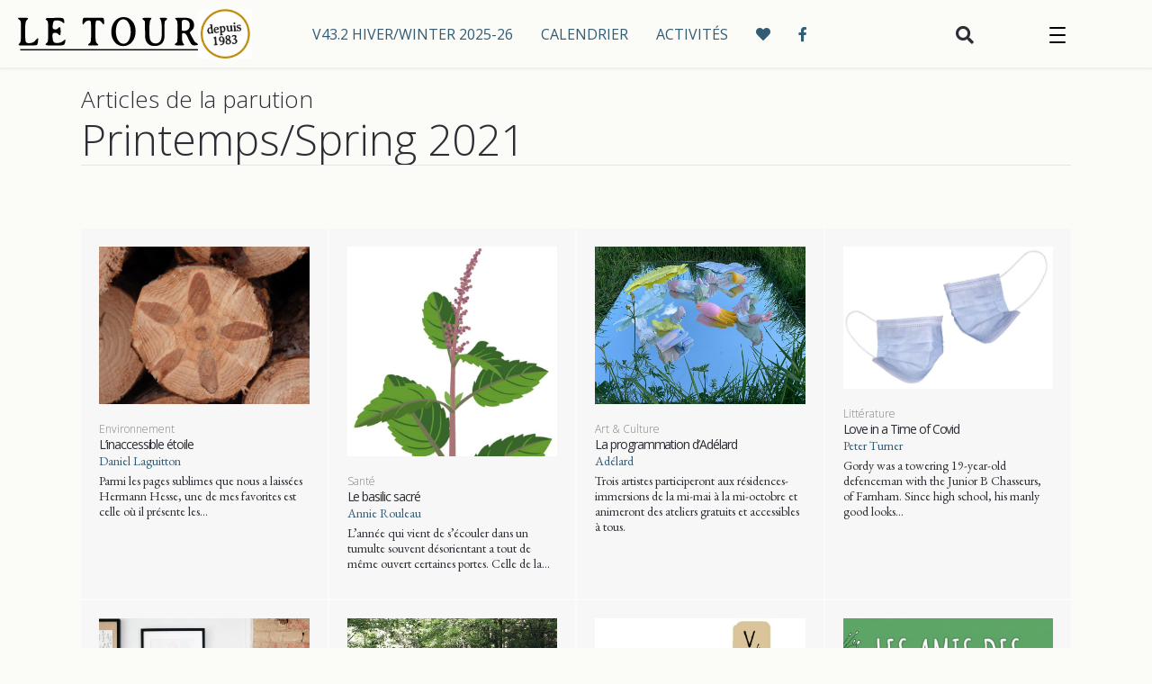

--- FILE ---
content_type: text/html; charset=UTF-8
request_url: https://journalletour.com/parution/printemps-spring-2021/
body_size: 18774
content:
<!DOCTYPE html>
<html lang="fr-CA">
<head>
<meta charset="UTF-8" />
<meta name='viewport' content='width=device-width, initial-scale=1.0' />
<meta http-equiv='X-UA-Compatible' content='IE=edge' />
<link rel="profile" href="https://gmpg.org/xfn/11" />
<meta name='robots' content='index, follow, max-image-preview:large, max-snippet:-1, max-video-preview:-1' />
<script id="cookieyes" type="text/javascript" src="https://cdn-cookieyes.com/client_data/d06e9b516a8f4d8f31b4fdc4/script.js"></script>
	<!-- This site is optimized with the Yoast SEO plugin v26.7 - https://yoast.com/wordpress/plugins/seo/ -->
	<title>Printemps/Spring 2021</title>
<link data-rocket-preload as="style" href="https://fonts.googleapis.com/css2?family=Averia+Serif+Libre:wght@300&#038;display=swap" rel="preload">
<link data-rocket-preload as="style" href="https://fonts.googleapis.com/css?family=EB%20Garamond%3A300%2C400%2C700%7COpen%20Sans%3A400%2C700%2C300%7COpen%20Sans%3A400%2C700&#038;display=swap" rel="preload">
<link href="https://fonts.googleapis.com/css2?family=Averia+Serif+Libre:wght@300&#038;display=swap" media="print" onload="this.media=&#039;all&#039;" rel="stylesheet">
<noscript><link rel="stylesheet" href="https://fonts.googleapis.com/css2?family=Averia+Serif+Libre:wght@300&#038;display=swap"></noscript>
<link href="https://fonts.googleapis.com/css?family=EB%20Garamond%3A300%2C400%2C700%7COpen%20Sans%3A400%2C700%2C300%7COpen%20Sans%3A400%2C700&#038;display=swap" media="print" onload="this.media=&#039;all&#039;" rel="stylesheet">
<noscript><link rel="stylesheet" href="https://fonts.googleapis.com/css?family=EB%20Garamond%3A300%2C400%2C700%7COpen%20Sans%3A400%2C700%2C300%7COpen%20Sans%3A400%2C700&#038;display=swap"></noscript>
	<link rel="canonical" href="https://journalletour.com/parution/printemps-spring-2021/" />
	<link rel="next" href="https://journalletour.com/parution/printemps-spring-2021/page/2/" />
	<meta property="og:locale" content="fr_CA" />
	<meta property="og:type" content="article" />
	<meta property="og:title" content="Printemps/Spring 2021" />
	<meta property="og:description" content="Journal Le TOUR V38#3 Printemps/Spring 2021" />
	<meta property="og:url" content="https://journalletour.com/parution/printemps-spring-2021/" />
	<meta property="og:site_name" content="Journal Le Tour" />
	<meta property="og:image" content="https://journalletour.com/wp-content/uploads/2018/05/Facebook-35-4.jpg" />
	<meta property="og:image:width" content="1200" />
	<meta property="og:image:height" content="630" />
	<meta property="og:image:type" content="image/jpeg" />
	<meta name="twitter:card" content="summary_large_image" />
	<script type="application/ld+json" class="yoast-schema-graph">{"@context":"https://schema.org","@graph":[{"@type":"CollectionPage","@id":"https://journalletour.com/parution/printemps-spring-2021/","url":"https://journalletour.com/parution/printemps-spring-2021/","name":"Printemps/Spring 2021","isPartOf":{"@id":"https://journalletour.com/#website"},"primaryImageOfPage":{"@id":"https://journalletour.com/parution/printemps-spring-2021/#primaryimage"},"image":{"@id":"https://journalletour.com/parution/printemps-spring-2021/#primaryimage"},"thumbnailUrl":"https://journalletour.com/wp-content/uploads/2021/03/DLaguitton_Predicateur_WEB-e1614719954652.jpg","breadcrumb":{"@id":"https://journalletour.com/parution/printemps-spring-2021/#breadcrumb"},"inLanguage":"fr-CA"},{"@type":"ImageObject","inLanguage":"fr-CA","@id":"https://journalletour.com/parution/printemps-spring-2021/#primaryimage","url":"https://journalletour.com/wp-content/uploads/2021/03/DLaguitton_Predicateur_WEB-e1614719954652.jpg","contentUrl":"https://journalletour.com/wp-content/uploads/2021/03/DLaguitton_Predicateur_WEB-e1614719954652.jpg","width":800,"height":600,"caption":"Photo de Daniel Laguitton"},{"@type":"BreadcrumbList","@id":"https://journalletour.com/parution/printemps-spring-2021/#breadcrumb","itemListElement":[{"@type":"ListItem","position":1,"name":"Accueil","item":"https://journalletour.com/"},{"@type":"ListItem","position":2,"name":"Printemps/Spring 2021"}]},{"@type":"WebSite","@id":"https://journalletour.com/#website","url":"https://journalletour.com/","name":"Journal Le Tour","description":"Sutton Dunham Frelighsburg","potentialAction":[{"@type":"SearchAction","target":{"@type":"EntryPoint","urlTemplate":"https://journalletour.com/?s={search_term_string}"},"query-input":{"@type":"PropertyValueSpecification","valueRequired":true,"valueName":"search_term_string"}}],"inLanguage":"fr-CA"}]}</script>
	<!-- / Yoast SEO plugin. -->


<link rel='dns-prefetch' href='//fonts.googleapis.com' />
<link href='https://fonts.gstatic.com' crossorigin rel='preconnect' />
<link rel="alternate" type="application/rss+xml" title="Journal Le Tour &raquo; Flux" href="https://journalletour.com/feed/" />
<link rel="alternate" type="application/rss+xml" title="Journal Le Tour &raquo; Flux des commentaires" href="https://journalletour.com/comments/feed/" />
<link rel="alternate" type="application/rss+xml" title="Journal Le Tour &raquo; Flux de l’étiquette Printemps/Spring 2021" href="https://journalletour.com/parution/printemps-spring-2021/feed/" />
<link rel="preload" href="https://journalletour.com/wp-content/plugins/bb-plugin/fonts/fontawesome/5.15.4/webfonts/fa-solid-900.woff2" as="font" type="font/woff2" crossorigin="anonymous">
<link rel="preload" href="https://journalletour.com/wp-content/plugins/bb-plugin/fonts/fontawesome/5.15.4/webfonts/fa-regular-400.woff2" as="font" type="font/woff2" crossorigin="anonymous">
<link rel="preload" href="https://journalletour.com/wp-content/plugins/bb-plugin/fonts/fontawesome/5.15.4/webfonts/fa-brands-400.woff2" as="font" type="font/woff2" crossorigin="anonymous">
<style id='wp-img-auto-sizes-contain-inline-css'>
img:is([sizes=auto i],[sizes^="auto," i]){contain-intrinsic-size:3000px 1500px}
/*# sourceURL=wp-img-auto-sizes-contain-inline-css */
</style>
<style id='wp-emoji-styles-inline-css'>

	img.wp-smiley, img.emoji {
		display: inline !important;
		border: none !important;
		box-shadow: none !important;
		height: 1em !important;
		width: 1em !important;
		margin: 0 0.07em !important;
		vertical-align: -0.1em !important;
		background: none !important;
		padding: 0 !important;
	}
/*# sourceURL=wp-emoji-styles-inline-css */
</style>
<style id='wp-block-library-inline-css'>
:root{--wp-block-synced-color:#7a00df;--wp-block-synced-color--rgb:122,0,223;--wp-bound-block-color:var(--wp-block-synced-color);--wp-editor-canvas-background:#ddd;--wp-admin-theme-color:#007cba;--wp-admin-theme-color--rgb:0,124,186;--wp-admin-theme-color-darker-10:#006ba1;--wp-admin-theme-color-darker-10--rgb:0,107,160.5;--wp-admin-theme-color-darker-20:#005a87;--wp-admin-theme-color-darker-20--rgb:0,90,135;--wp-admin-border-width-focus:2px}@media (min-resolution:192dpi){:root{--wp-admin-border-width-focus:1.5px}}.wp-element-button{cursor:pointer}:root .has-very-light-gray-background-color{background-color:#eee}:root .has-very-dark-gray-background-color{background-color:#313131}:root .has-very-light-gray-color{color:#eee}:root .has-very-dark-gray-color{color:#313131}:root .has-vivid-green-cyan-to-vivid-cyan-blue-gradient-background{background:linear-gradient(135deg,#00d084,#0693e3)}:root .has-purple-crush-gradient-background{background:linear-gradient(135deg,#34e2e4,#4721fb 50%,#ab1dfe)}:root .has-hazy-dawn-gradient-background{background:linear-gradient(135deg,#faaca8,#dad0ec)}:root .has-subdued-olive-gradient-background{background:linear-gradient(135deg,#fafae1,#67a671)}:root .has-atomic-cream-gradient-background{background:linear-gradient(135deg,#fdd79a,#004a59)}:root .has-nightshade-gradient-background{background:linear-gradient(135deg,#330968,#31cdcf)}:root .has-midnight-gradient-background{background:linear-gradient(135deg,#020381,#2874fc)}:root{--wp--preset--font-size--normal:16px;--wp--preset--font-size--huge:42px}.has-regular-font-size{font-size:1em}.has-larger-font-size{font-size:2.625em}.has-normal-font-size{font-size:var(--wp--preset--font-size--normal)}.has-huge-font-size{font-size:var(--wp--preset--font-size--huge)}.has-text-align-center{text-align:center}.has-text-align-left{text-align:left}.has-text-align-right{text-align:right}.has-fit-text{white-space:nowrap!important}#end-resizable-editor-section{display:none}.aligncenter{clear:both}.items-justified-left{justify-content:flex-start}.items-justified-center{justify-content:center}.items-justified-right{justify-content:flex-end}.items-justified-space-between{justify-content:space-between}.screen-reader-text{border:0;clip-path:inset(50%);height:1px;margin:-1px;overflow:hidden;padding:0;position:absolute;width:1px;word-wrap:normal!important}.screen-reader-text:focus{background-color:#ddd;clip-path:none;color:#444;display:block;font-size:1em;height:auto;left:5px;line-height:normal;padding:15px 23px 14px;text-decoration:none;top:5px;width:auto;z-index:100000}html :where(.has-border-color){border-style:solid}html :where([style*=border-top-color]){border-top-style:solid}html :where([style*=border-right-color]){border-right-style:solid}html :where([style*=border-bottom-color]){border-bottom-style:solid}html :where([style*=border-left-color]){border-left-style:solid}html :where([style*=border-width]){border-style:solid}html :where([style*=border-top-width]){border-top-style:solid}html :where([style*=border-right-width]){border-right-style:solid}html :where([style*=border-bottom-width]){border-bottom-style:solid}html :where([style*=border-left-width]){border-left-style:solid}html :where(img[class*=wp-image-]){height:auto;max-width:100%}:where(figure){margin:0 0 1em}html :where(.is-position-sticky){--wp-admin--admin-bar--position-offset:var(--wp-admin--admin-bar--height,0px)}@media screen and (max-width:600px){html :where(.is-position-sticky){--wp-admin--admin-bar--position-offset:0px}}

/*# sourceURL=wp-block-library-inline-css */
</style><style id='wp-block-paragraph-inline-css'>
.is-small-text{font-size:.875em}.is-regular-text{font-size:1em}.is-large-text{font-size:2.25em}.is-larger-text{font-size:3em}.has-drop-cap:not(:focus):first-letter{float:left;font-size:8.4em;font-style:normal;font-weight:100;line-height:.68;margin:.05em .1em 0 0;text-transform:uppercase}body.rtl .has-drop-cap:not(:focus):first-letter{float:none;margin-left:.1em}p.has-drop-cap.has-background{overflow:hidden}:root :where(p.has-background){padding:1.25em 2.375em}:where(p.has-text-color:not(.has-link-color)) a{color:inherit}p.has-text-align-left[style*="writing-mode:vertical-lr"],p.has-text-align-right[style*="writing-mode:vertical-rl"]{rotate:180deg}
/*# sourceURL=https://journalletour.com/wp-includes/blocks/paragraph/style.min.css */
</style>
<style id='global-styles-inline-css'>
:root{--wp--preset--aspect-ratio--square: 1;--wp--preset--aspect-ratio--4-3: 4/3;--wp--preset--aspect-ratio--3-4: 3/4;--wp--preset--aspect-ratio--3-2: 3/2;--wp--preset--aspect-ratio--2-3: 2/3;--wp--preset--aspect-ratio--16-9: 16/9;--wp--preset--aspect-ratio--9-16: 9/16;--wp--preset--color--black: #000000;--wp--preset--color--cyan-bluish-gray: #abb8c3;--wp--preset--color--white: #ffffff;--wp--preset--color--pale-pink: #f78da7;--wp--preset--color--vivid-red: #cf2e2e;--wp--preset--color--luminous-vivid-orange: #ff6900;--wp--preset--color--luminous-vivid-amber: #fcb900;--wp--preset--color--light-green-cyan: #7bdcb5;--wp--preset--color--vivid-green-cyan: #00d084;--wp--preset--color--pale-cyan-blue: #8ed1fc;--wp--preset--color--vivid-cyan-blue: #0693e3;--wp--preset--color--vivid-purple: #9b51e0;--wp--preset--color--fl-heading-text: #2c2e35;--wp--preset--color--fl-body-bg: #fbfbf8;--wp--preset--color--fl-body-text: #2c2e35;--wp--preset--color--fl-accent: #325b74;--wp--preset--color--fl-accent-hover: #264659;--wp--preset--color--fl-topbar-bg: #ffffff;--wp--preset--color--fl-topbar-text: #000000;--wp--preset--color--fl-topbar-link: #428bca;--wp--preset--color--fl-topbar-hover: #428bca;--wp--preset--color--fl-header-bg: #ffffff;--wp--preset--color--fl-header-text: #000000;--wp--preset--color--fl-header-link: #428bca;--wp--preset--color--fl-header-hover: #428bca;--wp--preset--color--fl-nav-bg: #ffffff;--wp--preset--color--fl-nav-link: #428bca;--wp--preset--color--fl-nav-hover: #428bca;--wp--preset--color--fl-content-bg: #fbfbf8;--wp--preset--color--fl-footer-widgets-bg: #ffffff;--wp--preset--color--fl-footer-widgets-text: #000000;--wp--preset--color--fl-footer-widgets-link: #428bca;--wp--preset--color--fl-footer-widgets-hover: #428bca;--wp--preset--color--fl-footer-bg: #ffffff;--wp--preset--color--fl-footer-text: #000000;--wp--preset--color--fl-footer-link: #428bca;--wp--preset--color--fl-footer-hover: #428bca;--wp--preset--gradient--vivid-cyan-blue-to-vivid-purple: linear-gradient(135deg,rgb(6,147,227) 0%,rgb(155,81,224) 100%);--wp--preset--gradient--light-green-cyan-to-vivid-green-cyan: linear-gradient(135deg,rgb(122,220,180) 0%,rgb(0,208,130) 100%);--wp--preset--gradient--luminous-vivid-amber-to-luminous-vivid-orange: linear-gradient(135deg,rgb(252,185,0) 0%,rgb(255,105,0) 100%);--wp--preset--gradient--luminous-vivid-orange-to-vivid-red: linear-gradient(135deg,rgb(255,105,0) 0%,rgb(207,46,46) 100%);--wp--preset--gradient--very-light-gray-to-cyan-bluish-gray: linear-gradient(135deg,rgb(238,238,238) 0%,rgb(169,184,195) 100%);--wp--preset--gradient--cool-to-warm-spectrum: linear-gradient(135deg,rgb(74,234,220) 0%,rgb(151,120,209) 20%,rgb(207,42,186) 40%,rgb(238,44,130) 60%,rgb(251,105,98) 80%,rgb(254,248,76) 100%);--wp--preset--gradient--blush-light-purple: linear-gradient(135deg,rgb(255,206,236) 0%,rgb(152,150,240) 100%);--wp--preset--gradient--blush-bordeaux: linear-gradient(135deg,rgb(254,205,165) 0%,rgb(254,45,45) 50%,rgb(107,0,62) 100%);--wp--preset--gradient--luminous-dusk: linear-gradient(135deg,rgb(255,203,112) 0%,rgb(199,81,192) 50%,rgb(65,88,208) 100%);--wp--preset--gradient--pale-ocean: linear-gradient(135deg,rgb(255,245,203) 0%,rgb(182,227,212) 50%,rgb(51,167,181) 100%);--wp--preset--gradient--electric-grass: linear-gradient(135deg,rgb(202,248,128) 0%,rgb(113,206,126) 100%);--wp--preset--gradient--midnight: linear-gradient(135deg,rgb(2,3,129) 0%,rgb(40,116,252) 100%);--wp--preset--font-size--small: 13px;--wp--preset--font-size--medium: 20px;--wp--preset--font-size--large: 36px;--wp--preset--font-size--x-large: 42px;--wp--preset--spacing--20: 0.44rem;--wp--preset--spacing--30: 0.67rem;--wp--preset--spacing--40: 1rem;--wp--preset--spacing--50: 1.5rem;--wp--preset--spacing--60: 2.25rem;--wp--preset--spacing--70: 3.38rem;--wp--preset--spacing--80: 5.06rem;--wp--preset--shadow--natural: 6px 6px 9px rgba(0, 0, 0, 0.2);--wp--preset--shadow--deep: 12px 12px 50px rgba(0, 0, 0, 0.4);--wp--preset--shadow--sharp: 6px 6px 0px rgba(0, 0, 0, 0.2);--wp--preset--shadow--outlined: 6px 6px 0px -3px rgb(255, 255, 255), 6px 6px rgb(0, 0, 0);--wp--preset--shadow--crisp: 6px 6px 0px rgb(0, 0, 0);}:where(.is-layout-flex){gap: 0.5em;}:where(.is-layout-grid){gap: 0.5em;}body .is-layout-flex{display: flex;}.is-layout-flex{flex-wrap: wrap;align-items: center;}.is-layout-flex > :is(*, div){margin: 0;}body .is-layout-grid{display: grid;}.is-layout-grid > :is(*, div){margin: 0;}:where(.wp-block-columns.is-layout-flex){gap: 2em;}:where(.wp-block-columns.is-layout-grid){gap: 2em;}:where(.wp-block-post-template.is-layout-flex){gap: 1.25em;}:where(.wp-block-post-template.is-layout-grid){gap: 1.25em;}.has-black-color{color: var(--wp--preset--color--black) !important;}.has-cyan-bluish-gray-color{color: var(--wp--preset--color--cyan-bluish-gray) !important;}.has-white-color{color: var(--wp--preset--color--white) !important;}.has-pale-pink-color{color: var(--wp--preset--color--pale-pink) !important;}.has-vivid-red-color{color: var(--wp--preset--color--vivid-red) !important;}.has-luminous-vivid-orange-color{color: var(--wp--preset--color--luminous-vivid-orange) !important;}.has-luminous-vivid-amber-color{color: var(--wp--preset--color--luminous-vivid-amber) !important;}.has-light-green-cyan-color{color: var(--wp--preset--color--light-green-cyan) !important;}.has-vivid-green-cyan-color{color: var(--wp--preset--color--vivid-green-cyan) !important;}.has-pale-cyan-blue-color{color: var(--wp--preset--color--pale-cyan-blue) !important;}.has-vivid-cyan-blue-color{color: var(--wp--preset--color--vivid-cyan-blue) !important;}.has-vivid-purple-color{color: var(--wp--preset--color--vivid-purple) !important;}.has-black-background-color{background-color: var(--wp--preset--color--black) !important;}.has-cyan-bluish-gray-background-color{background-color: var(--wp--preset--color--cyan-bluish-gray) !important;}.has-white-background-color{background-color: var(--wp--preset--color--white) !important;}.has-pale-pink-background-color{background-color: var(--wp--preset--color--pale-pink) !important;}.has-vivid-red-background-color{background-color: var(--wp--preset--color--vivid-red) !important;}.has-luminous-vivid-orange-background-color{background-color: var(--wp--preset--color--luminous-vivid-orange) !important;}.has-luminous-vivid-amber-background-color{background-color: var(--wp--preset--color--luminous-vivid-amber) !important;}.has-light-green-cyan-background-color{background-color: var(--wp--preset--color--light-green-cyan) !important;}.has-vivid-green-cyan-background-color{background-color: var(--wp--preset--color--vivid-green-cyan) !important;}.has-pale-cyan-blue-background-color{background-color: var(--wp--preset--color--pale-cyan-blue) !important;}.has-vivid-cyan-blue-background-color{background-color: var(--wp--preset--color--vivid-cyan-blue) !important;}.has-vivid-purple-background-color{background-color: var(--wp--preset--color--vivid-purple) !important;}.has-black-border-color{border-color: var(--wp--preset--color--black) !important;}.has-cyan-bluish-gray-border-color{border-color: var(--wp--preset--color--cyan-bluish-gray) !important;}.has-white-border-color{border-color: var(--wp--preset--color--white) !important;}.has-pale-pink-border-color{border-color: var(--wp--preset--color--pale-pink) !important;}.has-vivid-red-border-color{border-color: var(--wp--preset--color--vivid-red) !important;}.has-luminous-vivid-orange-border-color{border-color: var(--wp--preset--color--luminous-vivid-orange) !important;}.has-luminous-vivid-amber-border-color{border-color: var(--wp--preset--color--luminous-vivid-amber) !important;}.has-light-green-cyan-border-color{border-color: var(--wp--preset--color--light-green-cyan) !important;}.has-vivid-green-cyan-border-color{border-color: var(--wp--preset--color--vivid-green-cyan) !important;}.has-pale-cyan-blue-border-color{border-color: var(--wp--preset--color--pale-cyan-blue) !important;}.has-vivid-cyan-blue-border-color{border-color: var(--wp--preset--color--vivid-cyan-blue) !important;}.has-vivid-purple-border-color{border-color: var(--wp--preset--color--vivid-purple) !important;}.has-vivid-cyan-blue-to-vivid-purple-gradient-background{background: var(--wp--preset--gradient--vivid-cyan-blue-to-vivid-purple) !important;}.has-light-green-cyan-to-vivid-green-cyan-gradient-background{background: var(--wp--preset--gradient--light-green-cyan-to-vivid-green-cyan) !important;}.has-luminous-vivid-amber-to-luminous-vivid-orange-gradient-background{background: var(--wp--preset--gradient--luminous-vivid-amber-to-luminous-vivid-orange) !important;}.has-luminous-vivid-orange-to-vivid-red-gradient-background{background: var(--wp--preset--gradient--luminous-vivid-orange-to-vivid-red) !important;}.has-very-light-gray-to-cyan-bluish-gray-gradient-background{background: var(--wp--preset--gradient--very-light-gray-to-cyan-bluish-gray) !important;}.has-cool-to-warm-spectrum-gradient-background{background: var(--wp--preset--gradient--cool-to-warm-spectrum) !important;}.has-blush-light-purple-gradient-background{background: var(--wp--preset--gradient--blush-light-purple) !important;}.has-blush-bordeaux-gradient-background{background: var(--wp--preset--gradient--blush-bordeaux) !important;}.has-luminous-dusk-gradient-background{background: var(--wp--preset--gradient--luminous-dusk) !important;}.has-pale-ocean-gradient-background{background: var(--wp--preset--gradient--pale-ocean) !important;}.has-electric-grass-gradient-background{background: var(--wp--preset--gradient--electric-grass) !important;}.has-midnight-gradient-background{background: var(--wp--preset--gradient--midnight) !important;}.has-small-font-size{font-size: var(--wp--preset--font-size--small) !important;}.has-medium-font-size{font-size: var(--wp--preset--font-size--medium) !important;}.has-large-font-size{font-size: var(--wp--preset--font-size--large) !important;}.has-x-large-font-size{font-size: var(--wp--preset--font-size--x-large) !important;}
/*# sourceURL=global-styles-inline-css */
</style>

<style id='classic-theme-styles-inline-css'>
/*! This file is auto-generated */
.wp-block-button__link{color:#fff;background-color:#32373c;border-radius:9999px;box-shadow:none;text-decoration:none;padding:calc(.667em + 2px) calc(1.333em + 2px);font-size:1.125em}.wp-block-file__button{background:#32373c;color:#fff;text-decoration:none}
/*# sourceURL=/wp-includes/css/classic-themes.min.css */
</style>
<link rel='stylesheet' id='authors-list-css-css' href='https://journalletour.com/wp-content/plugins/authors-list/backend/assets/css/front.css?ver=2.0.6.2' media='all' />
<link rel='stylesheet' id='jquery-ui-css-css' href='https://journalletour.com/wp-content/plugins/authors-list/backend/assets/css/jquery-ui.css?ver=2.0.6.2' media='all' />
<link rel='stylesheet' id='font-awesome-5-css' href='https://journalletour.com/wp-content/plugins/bb-plugin/fonts/fontawesome/5.15.4/css/all.min.css?ver=2.10.0.5' media='all' />
<link rel='stylesheet' id='font-awesome-css' href='https://journalletour.com/wp-content/plugins/bb-plugin/fonts/fontawesome/5.15.4/css/v4-shims.min.css?ver=2.10.0.5' media='all' />
<link rel='stylesheet' id='fl-builder-layout-bundle-9551d83bd8399da183ec5712e4c1fbfb-css' href='https://journalletour.com/wp-content/uploads/bb-plugin/cache/9551d83bd8399da183ec5712e4c1fbfb-layout-bundle.css?ver=2.10.0.5-1.5.2.1-20251125200437' media='all' />
<link rel='stylesheet' id='jquery-magnificpopup-css' href='https://journalletour.com/wp-content/plugins/bb-plugin/css/jquery.magnificpopup.min.css?ver=2.10.0.5' media='all' />
<link rel='stylesheet' id='base-css' href='https://journalletour.com/wp-content/themes/bb-theme/css/base.min.css?ver=1.7.19.1' media='all' />
<link rel='stylesheet' id='fl-automator-skin-css' href='https://journalletour.com/wp-content/uploads/bb-theme/skin-6931c276a605d.css?ver=1.7.19.1' media='all' />
<link rel='stylesheet' id='fl-child-theme-css' href='https://journalletour.com/wp-content/themes/bb-theme-child-two-humans/style.css?ver=6.9' media='all' />
<link rel='stylesheet' id='pp-animate-css' href='https://journalletour.com/wp-content/plugins/bbpowerpack/assets/css/animate.min.css?ver=3.5.1' media='all' />

<script src="https://journalletour.com/wp-includes/js/jquery/jquery.min.js?ver=3.7.1" id="jquery-core-js"></script>
<script src="https://journalletour.com/wp-includes/js/jquery/jquery-migrate.min.js?ver=3.4.1" id="jquery-migrate-js"></script>
<script src="https://journalletour.com/wp-content/plugins/bbpowerpack/assets/js/jquery.cookie.min.js?ver=1.4.1" id="jquery-cookie-js"></script>
<link rel="https://api.w.org/" href="https://journalletour.com/wp-json/" /><link rel="alternate" title="JSON" type="application/json" href="https://journalletour.com/wp-json/wp/v2/tags/378" /><link rel="EditURI" type="application/rsd+xml" title="RSD" href="https://journalletour.com/xmlrpc.php?rsd" />
<meta name="generator" content="WordPress 6.9" />
		<script>
			var bb_powerpack = {
				version: '2.40.10',
				getAjaxUrl: function() { return atob( 'aHR0cHM6Ly9qb3VybmFsbGV0b3VyLmNvbS93cC1hZG1pbi9hZG1pbi1hamF4LnBocA==' ); },
				callback: function() {},
				mapMarkerData: {},
				post_id: '7864',
				search_term: '',
				current_page: 'https://journalletour.com/parution/printemps-spring-2021/',
				conditionals: {
					is_front_page: false,
					is_home: false,
					is_archive: true,
					current_post_type: '',
					is_tax: false,
										current_tax: 'post_tag',
					current_term: 'printemps-spring-2021',
										is_author: false,
					current_author: false,
					is_search: false,
									}
			};
		</script>
		<link rel="icon" href="https://journalletour.com/wp-content/uploads/2015/11/cropped-identite-32x32.png" sizes="32x32" />
<link rel="icon" href="https://journalletour.com/wp-content/uploads/2015/11/cropped-identite-192x192.png" sizes="192x192" />
<link rel="apple-touch-icon" href="https://journalletour.com/wp-content/uploads/2015/11/cropped-identite-180x180.png" />
<meta name="msapplication-TileImage" content="https://journalletour.com/wp-content/uploads/2015/11/cropped-identite-270x270.png" />

<meta name="facebook-domain-verification" content="59s3xwrw1vkm2cg62j2c7vbt5ip2qs" />
<!-- Global site tag (gtag.js) - Google Analytics -->
<script async src="https://www.googletagmanager.com/gtag/js?id=UA-4908096-36"></script>
<script>
  window.dataLayer = window.dataLayer || [];
  function gtag(){dataLayer.push(arguments);}
  gtag('js', new Date());

  gtag('config', 'UA-4908096-36');
</script>

<meta name="generator" content="WP Rocket 3.20.1.2" data-wpr-features="wpr_preload_links wpr_desktop" /></head>
<body class="archive tag tag-printemps-spring-2021 tag-378 wp-theme-bb-theme wp-child-theme-bb-theme-child-two-humans fl-builder-2-10-0-5 fl-themer-1-5-2-1-20251125200437 fl-theme-1-7-19-1 fl-no-js fl-theme-builder-header fl-theme-builder-header-entete fl-theme-builder-footer fl-theme-builder-footer-pied-de-page fl-theme-builder-archive fl-theme-builder-archive-archives-de-parution fl-framework-base fl-preset-default fl-full-width fl-scroll-to-top fl-search-active" itemscope="itemscope" itemtype="https://schema.org/WebPage">
<a aria-label="Sauter au contenu" class="fl-screen-reader-text" href="#fl-main-content">Sauter au contenu</a><div data-rocket-location-hash="d434d8484ca3c7ebe008e10ddf366009" class="fl-page">
	<header data-rocket-location-hash="35dd7a5dfeda89c19dc6a3bbaed32b5e" class="fl-builder-content fl-builder-content-5912 fl-builder-global-templates-locked" data-post-id="5912" data-type="header" data-sticky="1" data-sticky-on="" data-sticky-breakpoint="medium" data-shrink="1" data-overlay="0" data-overlay-bg="transparent" data-shrink-image-height="50px" role="banner" itemscope="itemscope" itemtype="http://schema.org/WPHeader"><div data-rocket-location-hash="e8ea72d8d14601e4cc960f770c6eee9c" class="fl-row fl-row-full-width fl-row-bg-color fl-node-pwvx1zunm7rf fl-row-default-height fl-row-align-center fl-visible-desktop fl-visible-large" data-node="pwvx1zunm7rf">
	<div class="fl-row-content-wrap">
						<div class="fl-row-content fl-row-full-width fl-node-content">
		
<div class="fl-col-group fl-node-gzk1cso2508x" data-node="gzk1cso2508x">
			<div class="fl-col fl-node-yqb7h5czj2da fl-col-bg-color" data-node="yqb7h5czj2da">
	<div class="fl-col-content fl-node-content"><div  class="fl-module fl-module-box fl-node-ecywmg64tz0f" data-node="ecywmg64tz0f">
	<a  class="fl-module fl-module-box fl-node-bdqeuhi5szna" data-node="bdqeuhi5szna" href="https://journalletour.com" target="_self">
	<div class="fl-module fl-module-photo fl-node-wcyikdjb1fz8" data-node="wcyikdjb1fz8">
	<div class="fl-module-content fl-node-content">
		<div role="figure" class="fl-photo fl-photo-align-left" itemscope itemtype="https://schema.org/ImageObject">
	<div class="fl-photo-content fl-photo-img-svg">
				<img loading="lazy" decoding="async" class="fl-photo-img wp-image-6075 size-full" src="https://journalletour.com/wp-content/uploads/2020/10/LeTOUR-Logo-rec.svg" alt="Logo Journal le Tour" height="104" width="568" title="Logo Journal le Tour"  data-no-lazy="1" itemprop="image" />
					</div>
	</div>
	</div>
</div>
<div class="fl-module fl-module-photo fl-node-nw32rkli79mz" data-node="nw32rkli79mz">
	<div class="fl-module-content fl-node-content">
		<div role="figure" class="fl-photo fl-photo-align-center" itemscope itemtype="https://schema.org/ImageObject">
	<div class="fl-photo-content fl-photo-img-jpg">
				<img loading="lazy" decoding="async" class="fl-photo-img wp-image-12905 size-full" src="https://journalletour.com/wp-content/uploads/2024/10/Depuis1983_site.jpg" alt="Depuis1983_site" height="366" width="400" title="Depuis1983_site"  data-no-lazy="1" itemprop="image" srcset="https://journalletour.com/wp-content/uploads/2024/10/Depuis1983_site.jpg 400w, https://journalletour.com/wp-content/uploads/2024/10/Depuis1983_site-300x275.jpg 300w" sizes="auto, (max-width: 400px) 100vw, 400px" />
					</div>
	</div>
	</div>
</div>
</a>
<div  class="fl-module fl-module-box fl-node-wzthcgv9ek0r" data-node="wzthcgv9ek0r">
	<div class="fl-module fl-module-menu fl-node-9uw263n8rjfi fl-visible-desktop fl-visible-large fl-visible-medium" data-node="9uw263n8rjfi">
	<div class="fl-module-content fl-node-content">
		<div class="fl-menu fl-menu-responsive-toggle-mobile">
	<button class="fl-menu-mobile-toggle hamburger fl-content-ui-button" aria-haspopup="menu" aria-label="Menu"><span class="fl-menu-icon svg-container"><svg version="1.1" class="hamburger-menu" xmlns="http://www.w3.org/2000/svg" xmlns:xlink="http://www.w3.org/1999/xlink" viewBox="0 0 512 512">
<rect class="fl-hamburger-menu-top" width="512" height="102"/>
<rect class="fl-hamburger-menu-middle" y="205" width="512" height="102"/>
<rect class="fl-hamburger-menu-bottom" y="410" width="512" height="102"/>
</svg>
</span></button>	<div class="fl-clear"></div>
	<nav role="navigation" aria-label="Menu" itemscope="itemscope" itemtype="https://schema.org/SiteNavigationElement"><ul id="menu-entete" class="menu fl-menu-horizontal fl-toggle-none"><li id="menu-item-14533" class="menu-item menu-item-type-post_type menu-item-object-post"><a role="menuitem" href="https://journalletour.com/hiver-winter-2025-26/">V43.2 Hiver/Winter 2025-26</a></li><li id="menu-item-9893" class="menu-item menu-item-type-custom menu-item-object-custom"><a role="menuitem" target="_blank" href="https://journalletour.com/wp-content/uploads/2025/11/LeTOUR_43-2_Calendrier_W.pdf">Calendrier</a></li><li id="menu-item-14534" class="menu-item menu-item-type-post_type menu-item-object-page"><a role="menuitem" href="https://journalletour.com/activites/">Activités</a></li><li id="menu-item-6122" class="menu-item menu-item-type-post_type menu-item-object-page"><a role="menuitem" href="https://journalletour.com/donnez/"><i class="fas fa-heart"></i></a></li><li id="menu-item-5937" class="menu-item menu-item-type-custom menu-item-object-custom"><a role="menuitem" target="_blank" href="https://www.facebook.com/journalletour/"><i class="fab fa-facebook-f"></i></a></li></ul></nav></div>
	</div>
</div>
</div>
<div  class="fl-module fl-module-box fl-node-9u1y60o7rbxm" data-node="9u1y60o7rbxm">
	<div class="fl-module fl-module-pp-search-form fl-node-v8owx2r9jqhc" data-node="v8owx2r9jqhc">
	<div class="fl-module-content fl-node-content">
		<div class="pp-search-form-wrap pp-search-form--style-full_screen pp-search-form--button-type-icon">
	<form class="pp-search-form" role="search" action="https://journalletour.com" method="get" aria-label="Search form">
					<div class="pp-search-form__toggle">
				<i class="fa fa-search" aria-hidden="true"></i>				<span class="pp-screen-reader-text">Search</span>
			</div>
				<div class="pp-search-form__container">
						<label class="pp-screen-reader-text" for="pp-search-form__input-v8owx2r9jqhc">
				Chercher...			</label>
			<input id="pp-search-form__input-v8owx2r9jqhc"  placeholder="Chercher..." class="pp-search-form__input" type="search" name="s" title="Search" value="">
												<div class="pp-search-form--lightbox-close">
				<span class="pp-icon-close" aria-hidden="true">
					<svg viewbox="0 0 40 40">
						<path class="close-x" d="M 10,10 L 30,30 M 30,10 L 10,30" />
					</svg>
				</span>
				<span class="pp-screen-reader-text">Close</span>
			</div>
					</div>
			</form>
</div>	</div>
</div>
</div>
<div  class="fl-module fl-module-box fl-node-68fk37jahwyv" data-node="68fk37jahwyv">
	<div class="fl-module fl-module-pp-offcanvas-content fl-node-cp85ng1fv60w" data-node="cp85ng1fv60w">
	<div class="fl-module-content fl-node-content">
		<div class="pp-offcanvas-content-wrap">
	<div id="offcanvas-cp85ng1fv60w" class="pp-offcanvas-content pp-offcanvas-content-cp85ng1fv60w pp-offcanvas-content-left pp-offcanvas-slide" data-id="cp85ng1fv60w" aria-label="Menu" aria-modal="true" role="dialog">
					<div class="pp-offcanvas-header">
				<div class="pp-offcanvas-close" role="button" aria-label="Close Off Canvas Panel" tabindex="0">
					<span class="pp-offcanvas-close-icon" aria-hidden="true"></span>
				</div>
			</div>
				<div class="pp-offcanvas-body">
			<div class="pp-offcanvas-content-inner">
				
<link rel='stylesheet' id='fl-builder-layout-6366-css' href='https://journalletour.com/wp-content/uploads/bb-plugin/cache/6366-layout-partial.css?ver=07760ee19fc1b43639075338c833238f' media='all' />
<div class="fl-builder-content fl-builder-content-6366 fl-builder-template fl-builder-layout-template fl-builder-global-templates-locked" data-post-id="6366"><div class="fl-row fl-row-full-width fl-row-bg-color fl-node-5f8f17d4dab50 fl-row-default-height fl-row-align-center" data-node="5f8f17d4dab50">
	<div class="fl-row-content-wrap">
						<div class="fl-row-content fl-row-full-width fl-node-content">
		
<div class="fl-col-group fl-node-5f8f17d4dd08d" data-node="5f8f17d4dd08d">
			<div class="fl-col fl-node-5f8f17d4da92c fl-col-bg-color" data-node="5f8f17d4da92c">
	<div class="fl-col-content fl-node-content"><div class="fl-module fl-module-menu fl-node-5f8f17d4da924" data-node="5f8f17d4da924">
	<div class="fl-module-content fl-node-content">
		<div class="fl-menu fl-menu-responsive-toggle-mobile">
	<button class="fl-menu-mobile-toggle hamburger fl-content-ui-button" aria-haspopup="menu" aria-label="Menu"><span class="fl-menu-icon svg-container"><svg version="1.1" class="hamburger-menu" xmlns="http://www.w3.org/2000/svg" xmlns:xlink="http://www.w3.org/1999/xlink" viewBox="0 0 512 512">
<rect class="fl-hamburger-menu-top" width="512" height="102"/>
<rect class="fl-hamburger-menu-middle" y="205" width="512" height="102"/>
<rect class="fl-hamburger-menu-bottom" y="410" width="512" height="102"/>
</svg>
</span></button>	<div class="fl-clear"></div>
	<nav role="navigation" aria-label="Menu" itemscope="itemscope" itemtype="https://schema.org/SiteNavigationElement"><ul id="menu-categories-principales" class="menu fl-menu-vertical fl-toggle-none"><li id="menu-item-7326" class="menu-item menu-item-type-taxonomy menu-item-object-category"><a role="menuitem" href="https://journalletour.com/sujet/art-culture/">Art &amp; Culture</a></li><li id="menu-item-7327" class="menu-item menu-item-type-taxonomy menu-item-object-category"><a role="menuitem" href="https://journalletour.com/sujet/boire-manger/">Boire &amp; Manger</a></li><li id="menu-item-7328" class="menu-item menu-item-type-taxonomy menu-item-object-category"><a role="menuitem" href="https://journalletour.com/sujet/sport-bien-etre/">Sport &amp; Bien-être</a></li><li id="menu-item-7329" class="menu-item menu-item-type-taxonomy menu-item-object-category"><a role="menuitem" href="https://journalletour.com/sujet/vie-communaute/">Vie &amp; Communauté</a></li></ul></nav></div>
	</div>
</div>
</div>
</div>
	</div>
		</div>
	</div>
</div>
<div class="fl-row fl-row-full-width fl-row-bg-color fl-node-5f8f1889d5dbf fl-row-default-height fl-row-align-center" data-node="5f8f1889d5dbf">
	<div class="fl-row-content-wrap">
						<div class="fl-row-content fl-row-full-width fl-node-content">
		
<div class="fl-col-group fl-node-5f8f1889d5dab" data-node="5f8f1889d5dab">
			<div class="fl-col fl-node-5f8f1889d5db2 fl-col-bg-color fl-col-small" data-node="5f8f1889d5db2">
	<div class="fl-col-content fl-node-content"><div class="fl-module fl-module-rich-text fl-node-5f8f1889d5db8" data-node="5f8f1889d5db8">
	<div class="fl-module-content fl-node-content">
		<div class="fl-rich-text">
	<p>Sutton<br />
&amp; région</p>
</div>
	</div>
</div>
<div class="fl-module fl-module-html fl-node-5f8f1889d5db9" data-node="5f8f1889d5db9">
	<div class="fl-module-content fl-node-content">
		<div class="fl-html">
	 <table style="width:100%">
  <tr>
    <td style="vertical-align:top;">©</td>
    <td>
        <img decoding="async" style="filter:invert(100%)" src="https://journalletour.com/wp-content/uploads/2020/10/LeTOUR-Logo-rec.svg" alt="Journal Le Tour" width="90" >
        <div style="font-family: 'Open Sans', sans-serif;font-size:13.5px;margin-bottom:-5px">DEPUIS/SINCE</div>
        <div style="font-size:24px;letter-spacing: 2px;padding-left:15px">1983</div>
    </td>
  </tr>
</table> </div>
	</div>
</div>
</div>
</div>
			<div class="fl-col fl-node-5f8f1889d5db1 fl-col-bg-color" data-node="5f8f1889d5db1">
	<div class="fl-col-content fl-node-content"><div class="fl-module fl-module-heading fl-node-5f8f1889d5db6" data-node="5f8f1889d5db6">
	<div class="fl-module-content fl-node-content">
		<h6 class="fl-heading">
		<span class="fl-heading-text">Info</span>
	</h6>
	</div>
</div>
<div class="fl-module fl-module-menu fl-node-5f8f1889d5db7" data-node="5f8f1889d5db7">
	<div class="fl-module-content fl-node-content">
		<div class="fl-menu fl-menu-responsive-toggle-mobile">
	<button class="fl-menu-mobile-toggle hamburger fl-content-ui-button" aria-haspopup="menu" aria-label="Menu"><span class="fl-menu-icon svg-container"><svg version="1.1" class="hamburger-menu" xmlns="http://www.w3.org/2000/svg" xmlns:xlink="http://www.w3.org/1999/xlink" viewBox="0 0 512 512">
<rect class="fl-hamburger-menu-top" width="512" height="102"/>
<rect class="fl-hamburger-menu-middle" y="205" width="512" height="102"/>
<rect class="fl-hamburger-menu-bottom" y="410" width="512" height="102"/>
</svg>
</span></button>	<div class="fl-clear"></div>
	<nav role="navigation" aria-label="Menu" itemscope="itemscope" itemtype="https://schema.org/SiteNavigationElement"><ul id="menu-info-bas-de-page" class="menu fl-menu-vertical fl-toggle-none"><li id="menu-item-5967" class="menu-item menu-item-type-post_type menu-item-object-page menu-item-home"><a role="menuitem" href="https://journalletour.com/">Accueil</a></li><li id="menu-item-5963" class="menu-item menu-item-type-post_type menu-item-object-page"><a role="menuitem" href="https://journalletour.com/contact/">Contact</a></li><li id="menu-item-5964" class="menu-item menu-item-type-post_type menu-item-object-page"><a role="menuitem" href="https://journalletour.com/annonceurs/">Annonceurs</a></li><li id="menu-item-5965" class="menu-item menu-item-type-post_type menu-item-object-page"><a role="menuitem" href="https://journalletour.com/archives/">Archives</a></li></ul></nav></div>
	</div>
</div>
</div>
</div>
			<div class="fl-col fl-node-5f8f1889d5db3 fl-col-bg-color fl-col-small" data-node="5f8f1889d5db3">
	<div class="fl-col-content fl-node-content"><div class="fl-module fl-module-heading fl-node-5f8f1889d5dbb" data-node="5f8f1889d5dbb">
	<div class="fl-module-content fl-node-content">
		<h6 class="fl-heading">
		<span class="fl-heading-text">Infolettre</span>
	</h6>
	</div>
</div>
<div class="fl-module fl-module-pp-subscribe-form fl-node-5f8f1889d5dba" data-node="5f8f1889d5dba">
	<div class="fl-module-content fl-node-content">
		
	<div class="pp-subscribe-form pp-subscribe-form-inline pp-subscribe-form-name-hide pp-form pp-clearfix" >

		
		<div class="pp-subscribe-form-inner pp-clearfix">

			
			
			
			<div class="pp-form-field pp-email-field">
							<input id="pp-subscribe-form-email-5f8f1889d5dba" type="email" name="pp-subscribe-form-email" placeholder="Courriel" value="" />
				<div class="pp-form-error-message">Please enter a valid email address.</div>
			</div>

			
			
			<div class="pp-form-button pp-button-wrap" data-wait-text="Please Wait...">

				<div class="fl-button-wrap fl-button-width-full">
			<a href="#" target="_self" class="fl-button pp-button" role="button">
							<span class="fl-button-text"><i class="fas fa-arrow-right"></i></span>
					</a>
</div>

			</div>

							
				
							
			<div class="pp-form-error-message">Something went wrong. Please check your entries and try again.</div>
		</div>
			</div>

	</div>
</div>
<div class="fl-module fl-module-icon-group fl-node-5f8f1889d5dbc" data-node="5f8f1889d5dbc">
	<div class="fl-module-content fl-node-content">
		<div class="fl-icon-group">
	<span class="fl-icon">
								<a href="https://www.facebook.com/journalletour" target="_blank" rel="noopener" >
							<i class="fab fa-facebook-f" aria-hidden="true"></i>
				<span class="sr-only">Facebook Journal le Tour</span>
						</a>
			</span>
	</div>
	</div>
</div>
</div>
</div>
	</div>
		</div>
	</div>
</div>
</div>			</div>
		</div>
	</div>

	<div class="pp-offcanvas-toggle-wrap">
					<a href="javascript:void(0)" class="pp-offcanvas-toggle pp-offcanvas-toggle-hamburger pp-hamburger-after" aria-controls="offcanvas-cp85ng1fv60w" role="button">
				<span class="pp-hamburger-box">
					<span class="pp-hamburger-inner"></span>
				</span>
							</a>
			</div>
</div>
	</div>
</div>
</div>
</div>
</div>
</div>
	</div>
		</div>
	</div>
</div>
<div data-rocket-location-hash="142188f4c391f6d892ab6bfe23a6151d" class="fl-row fl-row-full-width fl-row-bg-color fl-node-5f63ce299c979 fl-row-default-height fl-row-align-center fl-visible-medium fl-visible-mobile" data-node="5f63ce299c979">
	<div class="fl-row-content-wrap">
						<div class="fl-row-content fl-row-full-width fl-node-content">
		
<div class="fl-col-group fl-node-5f63cecac86dd" data-node="5f63cecac86dd">
			<div class="fl-col fl-node-5f63cecac889e fl-col-bg-color" data-node="5f63cecac889e">
	<div class="fl-col-content fl-node-content"><div  class="fl-module fl-module-box fl-node-ofz16itug9ck" data-node="ofz16itug9ck">
	<div  class="fl-module fl-module-box fl-node-74xrjbs62vel" data-node="74xrjbs62vel">
	<div class="fl-module fl-module-photo fl-node-ulgaybskzcid" data-node="ulgaybskzcid">
	<div class="fl-module-content fl-node-content">
		<div role="figure" class="fl-photo fl-photo-align-left" itemscope itemtype="https://schema.org/ImageObject">
	<div class="fl-photo-content fl-photo-img-svg">
				<img loading="lazy" decoding="async" class="fl-photo-img wp-image-6075 size-full" src="https://journalletour.com/wp-content/uploads/2020/10/LeTOUR-Logo-rec.svg" alt="Logo Journal le Tour" height="104" width="568" title="Logo Journal le Tour"  data-no-lazy="1" itemprop="image" />
					</div>
	</div>
	</div>
</div>
<div class="fl-module fl-module-photo fl-node-31d4keo9u5hr" data-node="31d4keo9u5hr">
	<div class="fl-module-content fl-node-content">
		<div role="figure" class="fl-photo fl-photo-align-center" itemscope itemtype="https://schema.org/ImageObject">
	<div class="fl-photo-content fl-photo-img-jpg">
				<img loading="lazy" decoding="async" class="fl-photo-img wp-image-12905 size-full" src="https://journalletour.com/wp-content/uploads/2024/10/Depuis1983_site.jpg" alt="Depuis1983_site" height="366" width="400" title="Depuis1983_site"  data-no-lazy="1" itemprop="image" srcset="https://journalletour.com/wp-content/uploads/2024/10/Depuis1983_site.jpg 400w, https://journalletour.com/wp-content/uploads/2024/10/Depuis1983_site-300x275.jpg 300w" sizes="auto, (max-width: 400px) 100vw, 400px" />
					</div>
	</div>
	</div>
</div>
</div>
<div class="fl-module fl-module-pp-search-form fl-node-0t6fxg58lqms" data-node="0t6fxg58lqms">
	<div class="fl-module-content fl-node-content">
		<div class="pp-search-form-wrap pp-search-form--style-full_screen pp-search-form--button-type-icon">
	<form class="pp-search-form" role="search" action="https://journalletour.com" method="get" aria-label="Search form">
					<div class="pp-search-form__toggle">
				<i class="fa fa-search" aria-hidden="true"></i>				<span class="pp-screen-reader-text">Search</span>
			</div>
				<div class="pp-search-form__container">
						<label class="pp-screen-reader-text" for="pp-search-form__input-0t6fxg58lqms">
				Chercher...			</label>
			<input id="pp-search-form__input-0t6fxg58lqms"  placeholder="Chercher..." class="pp-search-form__input" type="search" name="s" title="Search" value="">
						<input type="hidden" name="post_types" value="post,page" />
												<div class="pp-search-form--lightbox-close">
				<span class="pp-icon-close" aria-hidden="true">
					<svg viewbox="0 0 40 40">
						<path class="close-x" d="M 10,10 L 30,30 M 30,10 L 10,30" />
					</svg>
				</span>
				<span class="pp-screen-reader-text">Close</span>
			</div>
					</div>
			</form>
</div>	</div>
</div>
<div class="fl-module fl-module-menu fl-node-5fa1a74832484 fl-visible-mobile" data-node="5fa1a74832484">
	<div class="fl-module-content fl-node-content">
		<div class="fl-menu fl-menu-responsive-toggle-mobile fl-menu-responsive-flyout-overlay fl-flyout-left">
	<button class="fl-menu-mobile-toggle hamburger fl-content-ui-button" aria-haspopup="menu" aria-label="Menu"><span class="fl-menu-icon svg-container"><svg version="1.1" class="hamburger-menu" xmlns="http://www.w3.org/2000/svg" xmlns:xlink="http://www.w3.org/1999/xlink" viewBox="0 0 512 512">
<rect class="fl-hamburger-menu-top" width="512" height="102"/>
<rect class="fl-hamburger-menu-middle" y="205" width="512" height="102"/>
<rect class="fl-hamburger-menu-bottom" y="410" width="512" height="102"/>
</svg>
</span></button>	<div class="fl-clear"></div>
	<nav role="navigation" aria-label="Menu" itemscope="itemscope" itemtype="https://schema.org/SiteNavigationElement"><ul id="menu-entete-mobile" class="menu fl-menu-horizontal fl-toggle-none"><li id="menu-item-14530" class="menu-item menu-item-type-post_type menu-item-object-post"><a role="menuitem" href="https://journalletour.com/hiver-winter-2025-26/">V43.2 Hiver/Winter 2025-26</a></li><li id="menu-item-9892" class="menu-item menu-item-type-custom menu-item-object-custom"><a role="menuitem" target="_blank" href="https://journalletour.com/wp-content/uploads/2025/11/LeTOUR_43-2_Calendrier_W.pdf">Calendrier</a></li><li id="menu-item-14535" class="menu-item menu-item-type-post_type menu-item-object-page"><a role="menuitem" href="https://journalletour.com/activites/">Activités</a></li><li id="menu-item-7349" class="menu-item menu-item-type-taxonomy menu-item-object-category"><a role="menuitem" href="https://journalletour.com/sujet/art-culture/">Art &amp; Culture</a></li><li id="menu-item-7350" class="menu-item menu-item-type-taxonomy menu-item-object-category"><a role="menuitem" href="https://journalletour.com/sujet/boire-manger/">Boire &amp; Manger</a></li><li id="menu-item-7351" class="menu-item menu-item-type-taxonomy menu-item-object-category"><a role="menuitem" href="https://journalletour.com/sujet/sport-bien-etre/">Sport &amp; Bien-être</a></li><li id="menu-item-7352" class="menu-item menu-item-type-taxonomy menu-item-object-category"><a role="menuitem" href="https://journalletour.com/sujet/vie-communaute/">Vie &amp; Communauté</a></li><li id="menu-item-7357" class="menu-item menu-item-type-post_type menu-item-object-page"><a role="menuitem" href="https://journalletour.com/archives/">Archives</a></li><li id="menu-item-7355" class="menu-item menu-item-type-post_type menu-item-object-page"><a role="menuitem" href="https://journalletour.com/annonceurs/">Annonceurs</a></li><li id="menu-item-7354" class="menu-item menu-item-type-post_type menu-item-object-page"><a role="menuitem" href="https://journalletour.com/donnez/">Aidez le journal Le Tour</a></li><li id="menu-item-7356" class="menu-item menu-item-type-post_type menu-item-object-page"><a role="menuitem" href="https://journalletour.com/contact/">Contact</a></li></ul></nav></div>
	</div>
</div>
</div>
</div>
</div>
	</div>
		</div>
	</div>
</div>
</header>	<div data-rocket-location-hash="c26e363c19e5271755e0545f47c22497" id="fl-main-content" class="fl-page-content" itemprop="mainContentOfPage" role="main">

		<div data-rocket-location-hash="1fe9f936104d17883dc6e577ac031dcd" class="fl-builder-content fl-builder-content-6226 fl-builder-global-templates-locked" data-post-id="6226"><div class="fl-row fl-row-full-width fl-row-bg-none fl-node-5f88b8b4d0652 fl-row-default-height fl-row-align-center" data-node="5f88b8b4d0652">
	<div class="fl-row-content-wrap">
						<div class="fl-row-content fl-row-fixed-width fl-node-content">
		
<div class="fl-col-group fl-node-5f88b8b4d0645" data-node="5f88b8b4d0645">
			<div class="fl-col fl-node-5f88b8b4d064b fl-col-bg-color" data-node="5f88b8b4d064b">
	<div class="fl-col-content fl-node-content"><div class="fl-module fl-module-heading fl-node-5f88b8b4d064e" data-node="5f88b8b4d064e">
	<div class="fl-module-content fl-node-content">
		<h4 class="fl-heading">
		<span class="fl-heading-text">Articles de la parution</span>
	</h4>
	</div>
</div>
<div class="fl-module fl-module-heading fl-node-5f88b8b4d064d" data-node="5f88b8b4d064d">
	<div class="fl-module-content fl-node-content">
		<h1 class="fl-heading">
		<span class="fl-heading-text">Printemps/Spring 2021</span>
	</h1>
	</div>
</div>
</div>
</div>
	</div>

<div class="fl-col-group fl-node-5f88b8b4d0649" data-node="5f88b8b4d0649">
			<div class="fl-col fl-node-5f88b8b4d0650 fl-col-bg-color" data-node="5f88b8b4d0650">
	<div class="fl-col-content fl-node-content"><div class="fl-module fl-module-separator fl-node-5f88b8b4d0651" data-node="5f88b8b4d0651">
	<div class="fl-module-content fl-node-content">
		<div class="fl-separator"></div>
	</div>
</div>
</div>
</div>
	</div>
		</div>
	</div>
</div>
<div class="fl-row fl-row-full-width fl-row-bg-none fl-node-5f88b8d6cedd1 fl-row-default-height fl-row-align-center" data-node="5f88b8d6cedd1">
	<div class="fl-row-content-wrap">
						<div class="fl-row-content fl-row-fixed-width fl-node-content">
		
<div class="fl-col-group fl-node-5f88b8d6cedcb" data-node="5f88b8d6cedcb">
			<div class="fl-col fl-node-5f88b8d6cedcf fl-col-bg-color" data-node="5f88b8d6cedcf">
	<div class="fl-col-content fl-node-content"><div class="fl-module fl-module-pp-content-grid fl-node-5f88b8d6cedd0" data-node="5f88b8d6cedd0">
	<div class="fl-module-content fl-node-content">
		<div class="pp-posts-wrapper">
		
	<div class="pp-content-posts" style="--items-count: 8;--column-xl: 4;--column-lg: 4;--column-md: 2;--column-sm: 1;">
		<div class="pp-content-post-grid pp-equal-height pp-css-grid" itemscope="itemscope" itemtype="https://schema.org/Collection" data-paged="0" data-loop-count="1">
			
				
<div class="pp-content-post pp-content-grid-post pp-grid-custom post-7864 post type-post status-publish format-standard has-post-thumbnail hentry category-environnement tag-printemps-spring-2021" itemscope itemtype="https://schema.org/BlogPosting" data-id="7864">

	<meta itemscope itemprop="mainEntityOfPage" itemtype="https://schema.org/WebPage" itemid="http://7864" content="L’inaccessible étoile" /><meta itemprop="datePublished" content="2021-04-06" /><meta itemprop="dateModified" content="2021-03-03" /><div itemprop="publisher" itemscope itemtype="https://schema.org/Organization"><meta itemprop="name" content="Journal Le Tour"></div><div itemscope itemprop="author" itemtype="https://schema.org/Person"><meta itemprop="url" content="https://journalletour.com/auteur/daniellaguitton/" /><meta itemprop="name" content="Daniel Laguitton" /></div><div itemscope itemprop="image" itemtype="https://schema.org/ImageObject"><meta itemprop="url" content="https://journalletour.com/wp-content/uploads/2021/03/DLaguitton_Predicateur_WEB-e1614719954652.jpg" /><meta itemprop="width" content="800" /><meta itemprop="height" content="600" /></div><div itemprop="interactionStatistic" itemscope itemtype="https://schema.org/InteractionCounter"><meta itemprop="interactionType" content="https://schema.org/CommentAction" /><meta itemprop="userInteractionCount" content="0" /></div>
<div class="pp-content-grid-post-image">
	<a href='https://journalletour.com/daniel-laguitton-inaccessible-etoile/' title='L’inaccessible étoile'><img width="1024" height="768" src="https://journalletour.com/wp-content/uploads/2021/03/DLaguitton_Predicateur_WEB-1024x768.jpg" class=" pp-post-img wp-post-image" alt="Daniel Laguitton" itemprop="image" decoding="async" loading="lazy" srcset="https://journalletour.com/wp-content/uploads/2021/03/DLaguitton_Predicateur_WEB-1024x768.jpg 1024w, https://journalletour.com/wp-content/uploads/2021/03/DLaguitton_Predicateur_WEB-300x225.jpg 300w, https://journalletour.com/wp-content/uploads/2021/03/DLaguitton_Predicateur_WEB-768x576.jpg 768w, https://journalletour.com/wp-content/uploads/2021/03/DLaguitton_Predicateur_WEB-e1614719954652.jpg 800w" sizes="auto, (max-width: 1024px) 100vw, 1024px" /></a>
</div>


<div class="pp-content-grid-post-text">
    <div class="pp-content-grid-post-meta">
		<a href="https://journalletour.com/sujet/vie-communaute/environnement/" rel="tag" class="environnement">Environnement</a>
    </div>
    <h3 class="pp-content-grid-post-title"><a href='https://journalletour.com/daniel-laguitton-inaccessible-etoile/' title='L’inaccessible étoile'>L’inaccessible étoile</a></h3>
    <div class="pp-content-grid-post-auteur">
        <a href="https://journalletour.com/auteur/daniellaguitton/">Daniel Laguitton</a>
    </div>
    
	<div class="pp-content-grid-post-excerpt">
    	<p>Parmi les pages sublimes que nous a laissées Hermann Hesse, une de mes favorites est celle où il présente les&#8230;</p>

    </div>

</div>
</div>
<div class="pp-content-post pp-content-grid-post pp-grid-custom post-7848 post type-post status-publish format-standard has-post-thumbnail hentry category-sante tag-printemps-spring-2021" itemscope itemtype="https://schema.org/BlogPosting" data-id="7848">

	<meta itemscope itemprop="mainEntityOfPage" itemtype="https://schema.org/WebPage" itemid="http://7848" content="Le basilic sacré" /><meta itemprop="datePublished" content="2021-04-05" /><meta itemprop="dateModified" content="2021-03-03" /><div itemprop="publisher" itemscope itemtype="https://schema.org/Organization"><meta itemprop="name" content="Journal Le Tour"></div><div itemscope itemprop="author" itemtype="https://schema.org/Person"><meta itemprop="url" content="https://journalletour.com/auteur/annierouleau/" /><meta itemprop="name" content="Annie Rouleau" /></div><div itemscope itemprop="image" itemtype="https://schema.org/ImageObject"><meta itemprop="url" content="https://journalletour.com/wp-content/uploads/2021/03/AnnieR_BasilicSacré_WEB1.jpg" /><meta itemprop="width" content="690" /><meta itemprop="height" content="690" /></div><div itemprop="interactionStatistic" itemscope itemtype="https://schema.org/InteractionCounter"><meta itemprop="interactionType" content="https://schema.org/CommentAction" /><meta itemprop="userInteractionCount" content="0" /></div>
<div class="pp-content-grid-post-image">
	<a href='https://journalletour.com/basilic-sacre/' title='Le basilic sacré'><img width="690" height="690" src="https://journalletour.com/wp-content/uploads/2021/03/AnnieR_BasilicSacré_WEB1.jpg" class=" pp-post-img wp-post-image" alt="basilic sacré" itemprop="image" decoding="async" loading="lazy" srcset="https://journalletour.com/wp-content/uploads/2021/03/AnnieR_BasilicSacré_WEB1.jpg 690w, https://journalletour.com/wp-content/uploads/2021/03/AnnieR_BasilicSacré_WEB1-300x300.jpg 300w, https://journalletour.com/wp-content/uploads/2021/03/AnnieR_BasilicSacré_WEB1-150x150.jpg 150w" sizes="auto, (max-width: 690px) 100vw, 690px" /></a>
</div>


<div class="pp-content-grid-post-text">
    <div class="pp-content-grid-post-meta">
		<a href="https://journalletour.com/sujet/sport-bien-etre/sante/" rel="tag" class="sante">Santé</a>
    </div>
    <h3 class="pp-content-grid-post-title"><a href='https://journalletour.com/basilic-sacre/' title='Le basilic sacré'>Le basilic sacré</a></h3>
    <div class="pp-content-grid-post-auteur">
        <a href="https://journalletour.com/auteur/annierouleau/">Annie Rouleau</a>
    </div>
    
	<div class="pp-content-grid-post-excerpt">
    	<p>L’année qui vient de s’écouler dans un tumulte souvent désorientant a tout de même ouvert certaines portes. Celle de la&#8230;</p>

    </div>

</div>
</div>
<div class="pp-content-post pp-content-grid-post pp-grid-custom post-7838 post type-post status-publish format-standard has-post-thumbnail hentry category-art-culture tag-printemps-spring-2021" itemscope itemtype="https://schema.org/BlogPosting" data-id="7838">

	<meta itemscope itemprop="mainEntityOfPage" itemtype="https://schema.org/WebPage" itemid="http://7838" content="La programmation d’Adélard" /><meta itemprop="datePublished" content="2021-04-02" /><meta itemprop="dateModified" content="2021-03-03" /><div itemprop="publisher" itemscope itemtype="https://schema.org/Organization"><meta itemprop="name" content="Journal Le Tour"></div><div itemscope itemprop="author" itemtype="https://schema.org/Person"><meta itemprop="url" content="https://journalletour.com/auteur/adelard/" /><meta itemprop="name" content="Adélard" /></div><div itemscope itemprop="image" itemtype="https://schema.org/ImageObject"><meta itemprop="url" content="https://journalletour.com/wp-content/uploads/2021/03/Adelard_SoyezDoux_WEB.jpg" /><meta itemprop="width" content="900" /><meta itemprop="height" content="675" /></div><div itemprop="interactionStatistic" itemscope itemtype="https://schema.org/InteractionCounter"><meta itemprop="interactionType" content="https://schema.org/CommentAction" /><meta itemprop="userInteractionCount" content="0" /></div>
<div class="pp-content-grid-post-image">
	<a href='https://journalletour.com/adelard-2021/' title='La programmation d’Adélard'><img width="900" height="675" src="https://journalletour.com/wp-content/uploads/2021/03/Adelard_SoyezDoux_WEB.jpg" class=" pp-post-img wp-post-image" alt="Adélard" itemprop="image" decoding="async" loading="lazy" srcset="https://journalletour.com/wp-content/uploads/2021/03/Adelard_SoyezDoux_WEB.jpg 900w, https://journalletour.com/wp-content/uploads/2021/03/Adelard_SoyezDoux_WEB-300x225.jpg 300w, https://journalletour.com/wp-content/uploads/2021/03/Adelard_SoyezDoux_WEB-768x576.jpg 768w" sizes="auto, (max-width: 900px) 100vw, 900px" /></a>
</div>


<div class="pp-content-grid-post-text">
    <div class="pp-content-grid-post-meta">
		<a href="https://journalletour.com/sujet/art-culture/" rel="tag" class="art-culture">Art &amp; Culture</a>
    </div>
    <h3 class="pp-content-grid-post-title"><a href='https://journalletour.com/adelard-2021/' title='La programmation d’Adélard'>La programmation d’Adélard</a></h3>
    <div class="pp-content-grid-post-auteur">
        <a href="https://journalletour.com/auteur/adelard/">Adélard</a>
    </div>
    
	<div class="pp-content-grid-post-excerpt">
    	<p>Trois artistes participeront aux résidences-immersions de la mi-mai à la mi-octobre et animeront des ateliers gratuits et accessibles à tous.</p>

    </div>

</div>
</div>
<div class="pp-content-post pp-content-grid-post pp-grid-custom post-7916 post type-post status-publish format-standard has-post-thumbnail hentry category-litterature tag-printemps-spring-2021" itemscope itemtype="https://schema.org/BlogPosting" data-id="7916">

	<meta itemscope itemprop="mainEntityOfPage" itemtype="https://schema.org/WebPage" itemid="http://7916" content="Love in a Time of Covid" /><meta itemprop="datePublished" content="2021-04-01" /><meta itemprop="dateModified" content="2021-04-19" /><div itemprop="publisher" itemscope itemtype="https://schema.org/Organization"><meta itemprop="name" content="Journal Le Tour"></div><div itemscope itemprop="author" itemtype="https://schema.org/Person"><meta itemprop="url" content="https://journalletour.com/auteur/peterturner/" /><meta itemprop="name" content="Peter Turner" /></div><div itemscope itemprop="image" itemtype="https://schema.org/ImageObject"><meta itemprop="url" content="https://journalletour.com/wp-content/uploads/2021/03/PTurner_Masques_WEB.jpg" /><meta itemprop="width" content="1329" /><meta itemprop="height" content="900" /></div><div itemprop="interactionStatistic" itemscope itemtype="https://schema.org/InteractionCounter"><meta itemprop="interactionType" content="https://schema.org/CommentAction" /><meta itemprop="userInteractionCount" content="0" /></div>
<div class="pp-content-grid-post-image">
	<a href='https://journalletour.com/love-in-a-time-of-covid/' title='Love in a Time of Covid'><img width="1024" height="693" src="https://journalletour.com/wp-content/uploads/2021/03/PTurner_Masques_WEB-1024x693.jpg" class=" pp-post-img wp-post-image" alt="covid mask" itemprop="image" decoding="async" loading="lazy" srcset="https://journalletour.com/wp-content/uploads/2021/03/PTurner_Masques_WEB-1024x693.jpg 1024w, https://journalletour.com/wp-content/uploads/2021/03/PTurner_Masques_WEB-300x203.jpg 300w, https://journalletour.com/wp-content/uploads/2021/03/PTurner_Masques_WEB-768x520.jpg 768w, https://journalletour.com/wp-content/uploads/2021/03/PTurner_Masques_WEB.jpg 1329w" sizes="auto, (max-width: 1024px) 100vw, 1024px" /></a>
</div>


<div class="pp-content-grid-post-text">
    <div class="pp-content-grid-post-meta">
		<a href="https://journalletour.com/sujet/art-culture/litterature/" rel="tag" class="litterature">Littérature</a>
    </div>
    <h3 class="pp-content-grid-post-title"><a href='https://journalletour.com/love-in-a-time-of-covid/' title='Love in a Time of Covid'>Love in a Time of Covid</a></h3>
    <div class="pp-content-grid-post-auteur">
        <a href="https://journalletour.com/auteur/peterturner/">Peter Turner</a>
    </div>
    
	<div class="pp-content-grid-post-excerpt">
    	<p>Gordy was a towering 19-year-old defenceman with the Junior B Chasseurs, of Farnham. Since high school, his manly good looks&#8230;</p>

    </div>

</div>
</div>
<div class="pp-content-post pp-content-grid-post pp-grid-custom post-7908 post type-post status-publish format-standard has-post-thumbnail hentry category-entreprise-locale tag-printemps-spring-2021" itemscope itemtype="https://schema.org/BlogPosting" data-id="7908">

	<meta itemscope itemprop="mainEntityOfPage" itemtype="https://schema.org/WebPage" itemid="http://7908" content="Fontana &#038; Dames" /><meta itemprop="datePublished" content="2021-03-31" /><meta itemprop="dateModified" content="2021-03-03" /><div itemprop="publisher" itemscope itemtype="https://schema.org/Organization"><meta itemprop="name" content="Journal Le Tour"></div><div itemscope itemprop="author" itemtype="https://schema.org/Person"><meta itemprop="url" content="https://journalletour.com/auteur/oliviaenns/" /><meta itemprop="name" content="Olivia Enns" /></div><div itemscope itemprop="image" itemtype="https://schema.org/ImageObject"><meta itemprop="url" content="https://journalletour.com/wp-content/uploads/2021/03/OEnns_JennyDamesRominaFontana_WEB-e1614805732899.jpg" /><meta itemprop="width" content="649" /><meta itemprop="height" content="800" /></div><div itemprop="interactionStatistic" itemscope itemtype="https://schema.org/InteractionCounter"><meta itemprop="interactionType" content="https://schema.org/CommentAction" /><meta itemprop="userInteractionCount" content="0" /></div>
<div class="pp-content-grid-post-image">
	<a href='https://journalletour.com/fontana-dames/' title='Fontana &#038; Dames'><img width="831" height="1024" src="https://journalletour.com/wp-content/uploads/2021/03/OEnns_JennyDamesRominaFontana_WEB-831x1024.jpg" class=" pp-post-img wp-post-image" alt="Fontana &amp; Dames interior design" itemprop="image" decoding="async" loading="lazy" srcset="https://journalletour.com/wp-content/uploads/2021/03/OEnns_JennyDamesRominaFontana_WEB-831x1024.jpg 831w, https://journalletour.com/wp-content/uploads/2021/03/OEnns_JennyDamesRominaFontana_WEB-243x300.jpg 243w, https://journalletour.com/wp-content/uploads/2021/03/OEnns_JennyDamesRominaFontana_WEB-768x946.jpg 768w, https://journalletour.com/wp-content/uploads/2021/03/OEnns_JennyDamesRominaFontana_WEB-e1614805732899.jpg 649w" sizes="auto, (max-width: 831px) 100vw, 831px" /></a>
</div>


<div class="pp-content-grid-post-text">
    <div class="pp-content-grid-post-meta">
		<a href="https://journalletour.com/sujet/vie-communaute/entreprise-locale/" rel="tag" class="entreprise-locale">Entreprise locale</a>
    </div>
    <h3 class="pp-content-grid-post-title"><a href='https://journalletour.com/fontana-dames/' title='Fontana &#038; Dames'>Fontana &#038; Dames</a></h3>
    <div class="pp-content-grid-post-auteur">
        <a href="https://journalletour.com/auteur/oliviaenns/">Olivia Enns</a>
    </div>
    
	<div class="pp-content-grid-post-excerpt">
    	<p>Fontana &#038; Dames focuses on client collaboration and insists upon the integrity of every single design decision. “We try to lead our clients in the right direction without imposing a specific aesthetic,” explained Romina. “We are happy to work with their particular tastes and design goals.”</p>

    </div>

</div>
</div>
<div class="pp-content-post pp-content-grid-post pp-grid-custom post-7902 post type-post status-publish format-standard has-post-thumbnail hentry category-art-culture tag-printemps-spring-2021" itemscope itemtype="https://schema.org/BlogPosting" data-id="7902">

	<meta itemscope itemprop="mainEntityOfPage" itemtype="https://schema.org/WebPage" itemid="http://7902" content="Le paysage sonore de Balade &#038; Mélodie" /><meta itemprop="datePublished" content="2021-03-31" /><meta itemprop="dateModified" content="2021-03-31" /><div itemprop="publisher" itemscope itemtype="https://schema.org/Organization"><meta itemprop="name" content="Journal Le Tour"></div><div itemscope itemprop="author" itemtype="https://schema.org/Person"><meta itemprop="url" content="https://journalletour.com/auteur/moniquepicard/" /><meta itemprop="name" content="Monique Picard" /></div><div itemscope itemprop="image" itemtype="https://schema.org/ImageObject"><meta itemprop="url" content="https://journalletour.com/wp-content/uploads/2021/03/MPicard_BaladesMelodies_WEB.jpg" /><meta itemprop="width" content="900" /><meta itemprop="height" content="675" /></div><div itemprop="interactionStatistic" itemscope itemtype="https://schema.org/InteractionCounter"><meta itemprop="interactionType" content="https://schema.org/CommentAction" /><meta itemprop="userInteractionCount" content="0" /></div>
<div class="pp-content-grid-post-image">
	<a href='https://journalletour.com/balade-melodie-printemps-2021/' title='Le paysage sonore de Balade &#038; Mélodie'><img width="900" height="675" src="https://journalletour.com/wp-content/uploads/2021/03/MPicard_BaladesMelodies_WEB.jpg" class=" pp-post-img wp-post-image" alt="balade &amp; mélodie" itemprop="image" decoding="async" loading="lazy" srcset="https://journalletour.com/wp-content/uploads/2021/03/MPicard_BaladesMelodies_WEB.jpg 900w, https://journalletour.com/wp-content/uploads/2021/03/MPicard_BaladesMelodies_WEB-300x225.jpg 300w, https://journalletour.com/wp-content/uploads/2021/03/MPicard_BaladesMelodies_WEB-768x576.jpg 768w" sizes="auto, (max-width: 900px) 100vw, 900px" /></a>
</div>


<div class="pp-content-grid-post-text">
    <div class="pp-content-grid-post-meta">
		<a href="https://journalletour.com/sujet/art-culture/" rel="tag" class="art-culture">Art &amp; Culture</a>
    </div>
    <h3 class="pp-content-grid-post-title"><a href='https://journalletour.com/balade-melodie-printemps-2021/' title='Le paysage sonore de Balade &#038; Mélodie'>Le paysage sonore de Balade &#038; Mélodie</a></h3>
    <div class="pp-content-grid-post-auteur">
        <a href="https://journalletour.com/auteur/moniquepicard/">Monique Picard</a>
    </div>
    
	<div class="pp-content-grid-post-excerpt">
    	<p>En 2014, l’Organisation mondiale de la Santé (OMS) classait le bruit en deuxième position des conditions environnementales nocives. Juste après&#8230;</p>

    </div>

</div>
</div>
<div class="pp-content-post pp-content-grid-post pp-grid-custom post-7898 post type-post status-publish format-standard has-post-thumbnail hentry category-vie-communaute tag-printemps-spring-2021" itemscope itemtype="https://schema.org/BlogPosting" data-id="7898">

	<meta itemscope itemprop="mainEntityOfPage" itemtype="https://schema.org/WebPage" itemid="http://7898" content="If Not You, Who?" /><meta itemprop="datePublished" content="2021-03-30" /><meta itemprop="dateModified" content="2021-03-03" /><div itemprop="publisher" itemscope itemtype="https://schema.org/Organization"><meta itemprop="name" content="Journal Le Tour"></div><div itemscope itemprop="author" itemtype="https://schema.org/Person"><meta itemprop="url" content="https://journalletour.com/auteur/lyndagraham/" /><meta itemprop="name" content="Lynda Graham" /></div><div itemscope itemprop="image" itemtype="https://schema.org/ImageObject"><meta itemprop="url" content="https://journalletour.com/wp-content/uploads/2021/03/LGraham_Elections_WEB1.jpg" /><meta itemprop="width" content="690" /><meta itemprop="height" content="690" /></div><div itemprop="interactionStatistic" itemscope itemtype="https://schema.org/InteractionCounter"><meta itemprop="interactionType" content="https://schema.org/CommentAction" /><meta itemprop="userInteractionCount" content="0" /></div>
<div class="pp-content-grid-post-image">
	<a href='https://journalletour.com/municipal-election-candidates/' title='If Not You, Who?'><img width="690" height="690" src="https://journalletour.com/wp-content/uploads/2021/03/LGraham_Elections_WEB1.jpg" class=" pp-post-img wp-post-image" alt="municipal election" itemprop="image" decoding="async" loading="lazy" srcset="https://journalletour.com/wp-content/uploads/2021/03/LGraham_Elections_WEB1.jpg 690w, https://journalletour.com/wp-content/uploads/2021/03/LGraham_Elections_WEB1-300x300.jpg 300w, https://journalletour.com/wp-content/uploads/2021/03/LGraham_Elections_WEB1-150x150.jpg 150w" sizes="auto, (max-width: 690px) 100vw, 690px" /></a>
</div>


<div class="pp-content-grid-post-text">
    <div class="pp-content-grid-post-meta">
		<a href="https://journalletour.com/sujet/vie-communaute/" rel="tag" class="vie-communaute">Vie &amp; Communauté</a>
    </div>
    <h3 class="pp-content-grid-post-title"><a href='https://journalletour.com/municipal-election-candidates/' title='If Not You, Who?'>If Not You, Who?</a></h3>
    <div class="pp-content-grid-post-auteur">
        <a href="https://journalletour.com/auteur/lyndagraham/">Lynda Graham</a>
    </div>
    
	<div class="pp-content-grid-post-excerpt">
    	<p>Back in 2018, in the Winter Edition of Le Tour, I wrote an article called Who Knew? about some of&#8230;</p>

    </div>

</div>
</div>
<div class="pp-content-post pp-content-grid-post pp-grid-custom post-7840 post type-post status-publish format-standard has-post-thumbnail hentry category-environnement tag-printemps-spring-2021" itemscope itemtype="https://schema.org/BlogPosting" data-id="7840">

	<meta itemscope itemprop="mainEntityOfPage" itemtype="https://schema.org/WebPage" itemid="http://7840" content="Les Amis des vers de terre" /><meta itemprop="datePublished" content="2021-03-29" /><meta itemprop="dateModified" content="2021-03-03" /><div itemprop="publisher" itemscope itemtype="https://schema.org/Organization"><meta itemprop="name" content="Journal Le Tour"></div><div itemscope itemprop="author" itemtype="https://schema.org/Person"><meta itemprop="url" content="https://journalletour.com/auteur/alicelefevre/" /><meta itemprop="name" content="Alice Lefèvre" /></div><div itemscope itemprop="image" itemtype="https://schema.org/ImageObject"><meta itemprop="url" content="https://journalletour.com/wp-content/uploads/2021/03/VersDeTerre_WEB1.jpg" /><meta itemprop="width" content="690" /><meta itemprop="height" content="690" /></div><div itemprop="interactionStatistic" itemscope itemtype="https://schema.org/InteractionCounter"><meta itemprop="interactionType" content="https://schema.org/CommentAction" /><meta itemprop="userInteractionCount" content="0" /></div>
<div class="pp-content-grid-post-image">
	<a href='https://journalletour.com/amis-des-vers-de-terre/' title='Les Amis des vers de terre'><img width="690" height="690" src="https://journalletour.com/wp-content/uploads/2021/03/VersDeTerre_WEB1.jpg" class=" pp-post-img wp-post-image" alt="Amis des vers de terre podcast" itemprop="image" decoding="async" loading="lazy" srcset="https://journalletour.com/wp-content/uploads/2021/03/VersDeTerre_WEB1.jpg 690w, https://journalletour.com/wp-content/uploads/2021/03/VersDeTerre_WEB1-300x300.jpg 300w, https://journalletour.com/wp-content/uploads/2021/03/VersDeTerre_WEB1-150x150.jpg 150w" sizes="auto, (max-width: 690px) 100vw, 690px" /></a>
</div>


<div class="pp-content-grid-post-text">
    <div class="pp-content-grid-post-meta">
		<a href="https://journalletour.com/sujet/vie-communaute/environnement/" rel="tag" class="environnement">Environnement</a>
    </div>
    <h3 class="pp-content-grid-post-title"><a href='https://journalletour.com/amis-des-vers-de-terre/' title='Les Amis des vers de terre'>Les Amis des vers de terre</a></h3>
    <div class="pp-content-grid-post-auteur">
        <a href="https://journalletour.com/auteur/alicelefevre/">Alice Lefèvre</a>
    </div>
    
	<div class="pp-content-grid-post-excerpt">
    	<p>Le podcast Amis des vers de terre d&rsquo;Alice Lefèvre est éducatif, vulgarisateur et résolument écologiste. Il explore la notion d’écosystème à toutes ses échelles.</p>

    </div>

</div>
</div>
				
					</div>

		<div class="fl-clear"></div>

		
					<div class="pp-content-grid-pagination fl-builder-pagination" style="display:none;">
				<ul class='page-numbers'>
	<li><span aria-current="page" class="page-numbers current">1</span></li>
	<li><a class="page-numbers" href="https://journalletour.com/parution/printemps-spring-2021/page/2/">2</a></li>
	<li><a class="page-numbers" href="https://journalletour.com/parution/printemps-spring-2021/page/3/">3</a></li>
	<li><a class="page-numbers" href="https://journalletour.com/parution/printemps-spring-2021/page/4/">4</a></li>
	<li><a class="page-numbers" href="https://journalletour.com/parution/printemps-spring-2021/page/5/">5</a></li>
	<li><a class="page-numbers" href="https://journalletour.com/parution/printemps-spring-2021/page/6/">6</a></li>
</ul>
			</div>

							<div class="pp-content-grid-load-more">
					<a href="#" class="pp-grid-load-more-button">
					<span class="pp-grid-loader-text">Charger plus d&rsquo;articles</span>
					<span class="pp-grid-loader-icon"><img decoding="async" src="https://journalletour.com/wp-content/plugins/bbpowerpack/assets/images/spinner.gif" alt="loader" /></span></a>
				</div>
										
		</div><!-- .pp-content-posts -->
	
	</div>

	</div>
</div>
</div>
</div>
	</div>
		</div>
	</div>
</div>
</div>
	</div><!-- .fl-page-content -->
	<footer data-rocket-location-hash="c896bed0dba1b61b45940cf26ef44efe" class="fl-builder-content fl-builder-content-5914 fl-builder-global-templates-locked" data-post-id="5914" data-type="footer" itemscope="itemscope" itemtype="http://schema.org/WPFooter"><div data-rocket-location-hash="186ec9c34ed1bde2b308164a03cac331" class="fl-row fl-row-full-width fl-row-bg-color fl-node-5f63ce4be2bd0 fl-row-default-height fl-row-align-center" data-node="5f63ce4be2bd0">
	<div class="fl-row-content-wrap">
						<div class="fl-row-content fl-row-full-width fl-node-content">
		
<div class="fl-col-group fl-node-5f63ce4be2bd1 fl-col-group-custom-width" data-node="5f63ce4be2bd1">
			<div class="fl-col fl-node-5f63ce4be2bd4 fl-col-bg-color fl-col-small fl-col-small-custom-width fl-visible-desktop fl-visible-large fl-visible-medium" data-node="5f63ce4be2bd4">
	<div class="fl-col-content fl-node-content"><div class="fl-module fl-module-rich-text fl-node-5f63ce4be2bd5" data-node="5f63ce4be2bd5">
	<div class="fl-module-content fl-node-content">
		<div class="fl-rich-text">
	<p>Sutton<br />
&amp; région</p>
</div>
	</div>
</div>
<div class="fl-module fl-module-html fl-node-5f6b34716a56e" data-node="5f6b34716a56e">
	<div class="fl-module-content fl-node-content">
		<div class="fl-html">
	 <table style="width:100%">
  <tr>
    <td style="vertical-align:top;">©</td>
    <td>
        <img decoding="async" style="filter:invert(100%)" src="https://journalletour.com/wp-content/uploads/2020/10/LeTOUR-Logo-rec.svg" alt="Journal Le Tour" width="90" >
        <div style="font-family: 'Open Sans', sans-serif;font-size:13.5px;margin-bottom:-5px">DEPUIS/SINCE</div>
        <div style="font-size:24px;letter-spacing: 2px;padding-left:15px">1983</div>
    </td>
  </tr>
</table> </div>
	</div>
</div>
<div class="fl-module fl-module-rich-text fl-node-61a432a4ad494" data-node="61a432a4ad494">
	<div class="fl-module-content fl-node-content">
		<div class="fl-rich-text">
	<p>publication papier<br />
distribuée gratuitement<br />
4 fois par an</p>
</div>
	</div>
</div>
<div class="fl-module fl-module-rich-text fl-node-0abkq1dtv7go" data-node="0abkq1dtv7go">
	<div class="fl-module-content fl-node-content">
		<div class="fl-rich-text">
	<p><a href="https://journalletour.com/politique-de-confidentialite/">Politique de confidentialité</a></p>
</div>
	</div>
</div>
</div>
</div>
			<div class="fl-col fl-node-5f63ce4be2bd3 fl-col-bg-color fl-col-small fl-col-small-custom-width" data-node="5f63ce4be2bd3">
	<div class="fl-col-content fl-node-content"><div class="fl-module fl-module-heading fl-node-5f63ce4be2bdb" data-node="5f63ce4be2bdb">
	<div class="fl-module-content fl-node-content">
		<h6 class="fl-heading">
		<span class="fl-heading-text">Info</span>
	</h6>
	</div>
</div>
<div class="fl-module fl-module-rich-text fl-node-5fa29b2981a10 fl-visible-mobile" data-node="5fa29b2981a10">
	<div class="fl-module-content fl-node-content">
		<div class="fl-rich-text">
	<p><a href="https://journalletour.com/">Accueil</a><br />
<a href="https://journalletour.com/contact/">Contact</a><br />
<a href="https://journalletour.com/annonceurs/">Annonceurs</a><br />
<a href="https://journalletour.com/calendrier/">Calendrier</a><br />
<a href="https://journalletour.com/archives/">Archives</a></p>
</div>
	</div>
</div>
<div class="fl-module fl-module-menu fl-node-5f87266bb4144 fl-visible-desktop fl-visible-large fl-visible-medium" data-node="5f87266bb4144">
	<div class="fl-module-content fl-node-content">
		<div class="fl-menu fl-menu-responsive-toggle-mobile">
	<button class="fl-menu-mobile-toggle hamburger fl-content-ui-button" aria-haspopup="menu" aria-label="Menu"><span class="fl-menu-icon svg-container"><svg version="1.1" class="hamburger-menu" xmlns="http://www.w3.org/2000/svg" xmlns:xlink="http://www.w3.org/1999/xlink" viewBox="0 0 512 512">
<rect class="fl-hamburger-menu-top" width="512" height="102"/>
<rect class="fl-hamburger-menu-middle" y="205" width="512" height="102"/>
<rect class="fl-hamburger-menu-bottom" y="410" width="512" height="102"/>
</svg>
</span></button>	<div class="fl-clear"></div>
	<nav role="navigation" aria-label="Menu" itemscope="itemscope" itemtype="https://schema.org/SiteNavigationElement"><ul id="menu-info-bas-de-page-1" class="menu fl-menu-vertical fl-toggle-none"><li id="menu-item-5967" class="menu-item menu-item-type-post_type menu-item-object-page menu-item-home"><a role="menuitem" href="https://journalletour.com/">Accueil</a></li><li id="menu-item-5963" class="menu-item menu-item-type-post_type menu-item-object-page"><a role="menuitem" href="https://journalletour.com/contact/">Contact</a></li><li id="menu-item-5964" class="menu-item menu-item-type-post_type menu-item-object-page"><a role="menuitem" href="https://journalletour.com/annonceurs/">Annonceurs</a></li><li id="menu-item-5965" class="menu-item menu-item-type-post_type menu-item-object-page"><a role="menuitem" href="https://journalletour.com/archives/">Archives</a></li></ul></nav></div>
	</div>
</div>
</div>
</div>
			<div class="fl-col fl-node-5f63ce4be2bd2 fl-col-bg-color fl-col-small fl-col-small-custom-width" data-node="5f63ce4be2bd2">
	<div class="fl-col-content fl-node-content"><div class="fl-module fl-module-heading fl-node-5f64c25d650cb" data-node="5f64c25d650cb">
	<div class="fl-module-content fl-node-content">
		<h6 class="fl-heading">
		<span class="fl-heading-text">Sujets</span>
	</h6>
	</div>
</div>
<div class="fl-module fl-module-rich-text fl-node-5fa29b595bd97 fl-visible-mobile" data-node="5fa29b595bd97">
	<div class="fl-module-content fl-node-content">
		<div class="fl-rich-text">
	<p><a href="https://journalletour.com/sujet/art-culture/">Art &amp; Culture</a><br />
<a href="https://journalletour.com/sujet/boire-manger/">Boire &amp; Manger</a><br />
<a href="https://journalletour.com/sujet/sport-bien-etre/">Sport &amp; Bien-être</a><br />
<a href="https://journalletour.com/sujet/vie-communaute/">Vie &amp; Communauté</a></p>
</div>
	</div>
</div>
<div class="fl-module fl-module-menu fl-node-5fa1734898305 fl-visible-desktop fl-visible-large fl-visible-medium" data-node="5fa1734898305">
	<div class="fl-module-content fl-node-content">
		<div class="fl-menu fl-menu-responsive-toggle-mobile">
	<button class="fl-menu-mobile-toggle hamburger fl-content-ui-button" aria-haspopup="menu" aria-label="Menu"><span class="fl-menu-icon svg-container"><svg version="1.1" class="hamburger-menu" xmlns="http://www.w3.org/2000/svg" xmlns:xlink="http://www.w3.org/1999/xlink" viewBox="0 0 512 512">
<rect class="fl-hamburger-menu-top" width="512" height="102"/>
<rect class="fl-hamburger-menu-middle" y="205" width="512" height="102"/>
<rect class="fl-hamburger-menu-bottom" y="410" width="512" height="102"/>
</svg>
</span></button>	<div class="fl-clear"></div>
	<nav role="navigation" aria-label="Menu" itemscope="itemscope" itemtype="https://schema.org/SiteNavigationElement"><ul id="menu-categories-principales-1" class="menu fl-menu-vertical fl-toggle-none"><li id="menu-item-7326" class="menu-item menu-item-type-taxonomy menu-item-object-category"><a role="menuitem" href="https://journalletour.com/sujet/art-culture/">Art &amp; Culture</a></li><li id="menu-item-7327" class="menu-item menu-item-type-taxonomy menu-item-object-category"><a role="menuitem" href="https://journalletour.com/sujet/boire-manger/">Boire &amp; Manger</a></li><li id="menu-item-7328" class="menu-item menu-item-type-taxonomy menu-item-object-category"><a role="menuitem" href="https://journalletour.com/sujet/sport-bien-etre/">Sport &amp; Bien-être</a></li><li id="menu-item-7329" class="menu-item menu-item-type-taxonomy menu-item-object-category"><a role="menuitem" href="https://journalletour.com/sujet/vie-communaute/">Vie &amp; Communauté</a></li></ul></nav></div>
	</div>
</div>
</div>
</div>
			<div class="fl-col fl-node-5f64c2af7ae55 fl-col-bg-color fl-col-small fl-visible-desktop fl-visible-large fl-visible-medium" data-node="5f64c2af7ae55">
	<div class="fl-col-content fl-node-content"><div class="fl-module fl-module-heading fl-node-5f64d8c3a1ce8 fl-visible-desktop fl-visible-large" data-node="5f64d8c3a1ce8">
	<div class="fl-module-content fl-node-content">
		<h6 class="fl-heading">
		<span class="fl-heading-text">Infolettre</span>
	</h6>
	</div>
</div>
<div class="fl-module fl-module-pp-subscribe-form fl-node-5f64d755179f5 fl-visible-desktop fl-visible-large" data-node="5f64d755179f5">
	<div class="fl-module-content fl-node-content">
		
	<div class="pp-subscribe-form pp-subscribe-form-inline pp-subscribe-form-name-hide pp-form pp-clearfix" >

		
		<div class="pp-subscribe-form-inner pp-clearfix">

			
			
			
			<div class="pp-form-field pp-email-field">
							<input id="pp-subscribe-form-email-5f64d755179f5" type="email" name="pp-subscribe-form-email" placeholder="Courriel" value="" />
				<div class="pp-form-error-message">Please enter a valid email address.</div>
			</div>

			
			
			<div class="pp-form-button pp-button-wrap" data-wait-text="Please Wait...">

				<div class="fl-button-wrap fl-button-width-full">
			<a href="#" target="_self" class="fl-button pp-button" role="button">
							<span class="fl-button-text"><i class="fas fa-arrow-right"></i></span>
					</a>
</div>

			</div>

							
				
							
			<div class="pp-form-error-message">Something went wrong. Please check your entries and try again.</div>
		</div>
			</div>

	</div>
</div>
<div class="fl-module fl-module-icon-group fl-node-5f64db2d80669" data-node="5f64db2d80669">
	<div class="fl-module-content fl-node-content">
		<div class="fl-icon-group">
	<span class="fl-icon">
								<a href="https://www.facebook.com/journalletour" target="_blank" rel="noopener" >
							<i class="fab fa-facebook-f" aria-hidden="true"></i>
				<span class="sr-only">Facebook Journal le Tour</span>
						</a>
			</span>
	</div>
	</div>
</div>
</div>
</div>
	</div>

<div class="fl-col-group fl-node-5fa29d1c82259" data-node="5fa29d1c82259">
			<div class="fl-col fl-node-5fa29d1c823ee fl-col-bg-color" data-node="5fa29d1c823ee">
	<div class="fl-col-content fl-node-content"><div class="fl-module fl-module-heading fl-node-5fa1ad2751ad8 fl-visible-medium fl-visible-mobile" data-node="5fa1ad2751ad8">
	<div class="fl-module-content fl-node-content">
		<h6 class="fl-heading">
		<span class="fl-heading-text">Infolettre</span>
	</h6>
	</div>
</div>
<div class="fl-module fl-module-pp-subscribe-form fl-node-5fa29d434424f fl-visible-mobile" data-node="5fa29d434424f">
	<div class="fl-module-content fl-node-content">
		
	<div class="pp-subscribe-form pp-subscribe-form-stacked pp-subscribe-form-name-hide pp-form pp-clearfix" >

		
		<div class="pp-subscribe-form-inner pp-clearfix">

			
			
			
			<div class="pp-form-field pp-email-field">
							<input id="pp-subscribe-form-email-5fa29d434424f" type="email" name="pp-subscribe-form-email" placeholder="Courriel" value="" />
				<div class="pp-form-error-message">Please enter a valid email address.</div>
			</div>

			
							
				
							
			<div class="pp-form-button pp-button-wrap" data-wait-text="Please Wait...">

				<div class="fl-button-wrap fl-button-width-full">
			<a href="#" target="_self" class="fl-button pp-button" role="button">
							<span class="fl-button-text">Inscrivez-vous à notre infolettre</span>
					</a>
</div>

			</div>

			
			<div class="pp-form-error-message">Something went wrong. Please check your entries and try again.</div>
		</div>
			</div>

	</div>
</div>
</div>
</div>
	</div>

<div class="fl-col-group fl-node-5fa29d0be7e2a fl-col-group-custom-width" data-node="5fa29d0be7e2a">
			<div class="fl-col fl-node-5fa29c83787e3 fl-col-bg-color fl-col-small fl-col-small-custom-width fl-visible-mobile" data-node="5fa29c83787e3">
	<div class="fl-col-content fl-node-content"><div class="fl-module fl-module-rich-text fl-node-5fa29cf1e5909" data-node="5fa29cf1e5909">
	<div class="fl-module-content fl-node-content">
		<div class="fl-rich-text">
	<p>Sutton<br />
&amp; région</p>
</div>
	</div>
</div>
</div>
</div>
			<div class="fl-col fl-node-5fa29c83787ea fl-col-bg-color fl-col-small fl-col-small-custom-width fl-visible-mobile" data-node="5fa29c83787ea">
	<div class="fl-col-content fl-node-content"><div class="fl-module fl-module-html fl-node-5fa29ca96a077" data-node="5fa29ca96a077">
	<div class="fl-module-content fl-node-content">
		<div class="fl-html">
	 <table style="width:100%">
  <tr>
    <td style="vertical-align:top;">©</td>
    <td>
        <img decoding="async" style="filter:invert(100%)" src="https://journalletour.com/wp-content/uploads/2020/10/LeTOUR-Logo-rec.svg" alt="Journal Le Tour" width="90" >
        <div style="font-family: 'Open Sans', sans-serif;font-size:13.5px;margin-bottom:-5px">DEPUIS/SINCE</div>
        <div style="font-size:24px;letter-spacing: 2px;padding-left:15px">1983</div>
    </td>
  </tr>
</table> </div>
	</div>
</div>
</div>
</div>
	</div>

<div class="fl-col-group fl-node-f23uap4wrz09" data-node="f23uap4wrz09">
			<div class="fl-col fl-node-yiz4wmnxg05h fl-col-bg-color" data-node="yiz4wmnxg05h">
	<div class="fl-col-content fl-node-content"><div class="fl-module fl-module-rich-text fl-node-b2whnrce96d4" data-node="b2whnrce96d4">
	<div class="fl-module-content fl-node-content">
		<div class="fl-rich-text">
	<p><a href="https://journalletour.com/politique-de-confidentialite/">Politique de confidentialité</a></p>
</div>
	</div>
</div>
</div>
</div>
	</div>

<div class="fl-col-group fl-node-5fa1ad2f4bfca" data-node="5fa1ad2f4bfca">
			<div class="fl-col fl-node-5fa1ad2f4c143 fl-col-bg-color" data-node="5fa1ad2f4c143">
	<div class="fl-col-content fl-node-content"><div class="fl-module fl-module-pp-subscribe-form fl-node-5fa1ad28dd363 fl-visible-medium" data-node="5fa1ad28dd363">
	<div class="fl-module-content fl-node-content">
		
	<div class="pp-subscribe-form pp-subscribe-form-inline pp-subscribe-form-name-hide pp-form pp-clearfix" >

		
		<div class="pp-subscribe-form-inner pp-clearfix">

			
			
			
			<div class="pp-form-field pp-email-field">
							<input id="pp-subscribe-form-email-5fa1ad28dd363" type="email" name="pp-subscribe-form-email" placeholder="Courriel" value="" />
				<div class="pp-form-error-message">Please enter a valid email address.</div>
			</div>

			
			
			<div class="pp-form-button pp-button-wrap" data-wait-text="Please Wait...">

				<div class="fl-button-wrap fl-button-width-full">
			<a href="#" target="_self" class="fl-button pp-button" role="button">
							<span class="fl-button-text"><i class="fas fa-arrow-right"></i></span>
					</a>
</div>

			</div>

							
				
							
			<div class="pp-form-error-message">Something went wrong. Please check your entries and try again.</div>
		</div>
			</div>

	</div>
</div>
</div>
</div>
	</div>

<div class="fl-col-group fl-node-5f64c22fbc4a3" data-node="5f64c22fbc4a3">
			<div class="fl-col fl-node-5f64c22fbc61f fl-col-bg-color" data-node="5f64c22fbc61f">
	<div class="fl-col-content fl-node-content"><div class="fl-module fl-module-photo fl-node-5f64bcc80c86b" data-node="5f64bcc80c86b">
	<div class="fl-module-content fl-node-content">
		<div role="figure" class="fl-photo fl-photo-align-center" itemscope itemtype="https://schema.org/ImageObject">
	<div class="fl-photo-content fl-photo-img-svg">
				<a href="https://twohumans.com/" target="_blank" rel="noopener nofollow"  itemprop="url">
				<img decoding="async" class="fl-photo-img" src="https://humains.ca/img/logo-humains-blanc.svg" alt="humains : solutions web créatives" title="humains : solutions web créatives"  itemprop="image" />
				</a>
					</div>
	</div>
	</div>
</div>
</div>
</div>
	</div>
		</div>
	</div>
</div>
</footer>	</div><!-- .fl-page -->
<script type="speculationrules">
{"prefetch":[{"source":"document","where":{"and":[{"href_matches":"/*"},{"not":{"href_matches":["/wp-*.php","/wp-admin/*","/wp-content/uploads/*","/wp-content/*","/wp-content/plugins/*","/wp-content/themes/bb-theme-child-two-humans/*","/wp-content/themes/bb-theme/*","/*\\?(.+)"]}},{"not":{"selector_matches":"a[rel~=\"nofollow\"]"}},{"not":{"selector_matches":".no-prefetch, .no-prefetch a"}}]},"eagerness":"conservative"}]}
</script>
<a href="#" role="button" id="fl-to-top"><span class="sr-only">Retourner vers le haut</span><i class="fas fa-chevron-up" aria-hidden="true"></i></a><script src="https://journalletour.com/wp-includes/js/jquery/ui/core.min.js?ver=1.13.3" id="jquery-ui-core-js"></script>
<script src="https://journalletour.com/wp-includes/js/jquery/ui/mouse.min.js?ver=1.13.3" id="jquery-ui-mouse-js"></script>
<script src="https://journalletour.com/wp-includes/js/jquery/ui/slider.min.js?ver=1.13.3" id="jquery-ui-slider-js"></script>
<script id="authors-list-js-js-extra">
var authorsListAjaxSearch = {"ajaxurl":"https://journalletour.com/wp-admin/admin-ajax.php","nonce":"b63a2430cb"};
//# sourceURL=authors-list-js-js-extra
</script>
<script src="https://journalletour.com/wp-content/plugins/authors-list/backend/assets/js/front.js?ver=2.0.6.2" id="authors-list-js-js"></script>
<script src="https://journalletour.com/wp-content/plugins/bb-plugin/js/libs/jquery.imagesloaded.min.js?ver=2.10.0.5" id="imagesloaded-js"></script>
<script src="https://journalletour.com/wp-content/plugins/bb-plugin/js/libs/jquery.ba-throttle-debounce.min.js?ver=2.10.0.5" id="jquery-throttle-js"></script>
<script src="https://journalletour.com/wp-content/plugins/bbpowerpack/assets/js/isotope.pkgd.min.js?ver=3.0.1" id="jquery-isotope-js"></script>
<script src="https://journalletour.com/wp-content/uploads/bb-plugin/cache/47a35caebfff6b55c906217572e1e6fe-layout-bundle.js?ver=2.10.0.5-1.5.2.1-20251125200437" id="fl-builder-layout-bundle-47a35caebfff6b55c906217572e1e6fe-js"></script>
<script id="rocket-browser-checker-js-after">
"use strict";var _createClass=function(){function defineProperties(target,props){for(var i=0;i<props.length;i++){var descriptor=props[i];descriptor.enumerable=descriptor.enumerable||!1,descriptor.configurable=!0,"value"in descriptor&&(descriptor.writable=!0),Object.defineProperty(target,descriptor.key,descriptor)}}return function(Constructor,protoProps,staticProps){return protoProps&&defineProperties(Constructor.prototype,protoProps),staticProps&&defineProperties(Constructor,staticProps),Constructor}}();function _classCallCheck(instance,Constructor){if(!(instance instanceof Constructor))throw new TypeError("Cannot call a class as a function")}var RocketBrowserCompatibilityChecker=function(){function RocketBrowserCompatibilityChecker(options){_classCallCheck(this,RocketBrowserCompatibilityChecker),this.passiveSupported=!1,this._checkPassiveOption(this),this.options=!!this.passiveSupported&&options}return _createClass(RocketBrowserCompatibilityChecker,[{key:"_checkPassiveOption",value:function(self){try{var options={get passive(){return!(self.passiveSupported=!0)}};window.addEventListener("test",null,options),window.removeEventListener("test",null,options)}catch(err){self.passiveSupported=!1}}},{key:"initRequestIdleCallback",value:function(){!1 in window&&(window.requestIdleCallback=function(cb){var start=Date.now();return setTimeout(function(){cb({didTimeout:!1,timeRemaining:function(){return Math.max(0,50-(Date.now()-start))}})},1)}),!1 in window&&(window.cancelIdleCallback=function(id){return clearTimeout(id)})}},{key:"isDataSaverModeOn",value:function(){return"connection"in navigator&&!0===navigator.connection.saveData}},{key:"supportsLinkPrefetch",value:function(){var elem=document.createElement("link");return elem.relList&&elem.relList.supports&&elem.relList.supports("prefetch")&&window.IntersectionObserver&&"isIntersecting"in IntersectionObserverEntry.prototype}},{key:"isSlowConnection",value:function(){return"connection"in navigator&&"effectiveType"in navigator.connection&&("2g"===navigator.connection.effectiveType||"slow-2g"===navigator.connection.effectiveType)}}]),RocketBrowserCompatibilityChecker}();
//# sourceURL=rocket-browser-checker-js-after
</script>
<script id="rocket-preload-links-js-extra">
var RocketPreloadLinksConfig = {"excludeUris":"/wp-admin(.*)/|/(?:.+/)?feed(?:/(?:.+/?)?)?$|/(?:.+/)?embed/|/(index.php/)?(.*)wp-json(/.*|$)|/refer/|/go/|/recommend/|/recommends/","usesTrailingSlash":"1","imageExt":"jpg|jpeg|gif|png|tiff|bmp|webp|avif|pdf|doc|docx|xls|xlsx|php","fileExt":"jpg|jpeg|gif|png|tiff|bmp|webp|avif|pdf|doc|docx|xls|xlsx|php|html|htm","siteUrl":"https://journalletour.com","onHoverDelay":"100","rateThrottle":"3"};
//# sourceURL=rocket-preload-links-js-extra
</script>
<script id="rocket-preload-links-js-after">
(function() {
"use strict";var r="function"==typeof Symbol&&"symbol"==typeof Symbol.iterator?function(e){return typeof e}:function(e){return e&&"function"==typeof Symbol&&e.constructor===Symbol&&e!==Symbol.prototype?"symbol":typeof e},e=function(){function i(e,t){for(var n=0;n<t.length;n++){var i=t[n];i.enumerable=i.enumerable||!1,i.configurable=!0,"value"in i&&(i.writable=!0),Object.defineProperty(e,i.key,i)}}return function(e,t,n){return t&&i(e.prototype,t),n&&i(e,n),e}}();function i(e,t){if(!(e instanceof t))throw new TypeError("Cannot call a class as a function")}var t=function(){function n(e,t){i(this,n),this.browser=e,this.config=t,this.options=this.browser.options,this.prefetched=new Set,this.eventTime=null,this.threshold=1111,this.numOnHover=0}return e(n,[{key:"init",value:function(){!this.browser.supportsLinkPrefetch()||this.browser.isDataSaverModeOn()||this.browser.isSlowConnection()||(this.regex={excludeUris:RegExp(this.config.excludeUris,"i"),images:RegExp(".("+this.config.imageExt+")$","i"),fileExt:RegExp(".("+this.config.fileExt+")$","i")},this._initListeners(this))}},{key:"_initListeners",value:function(e){-1<this.config.onHoverDelay&&document.addEventListener("mouseover",e.listener.bind(e),e.listenerOptions),document.addEventListener("mousedown",e.listener.bind(e),e.listenerOptions),document.addEventListener("touchstart",e.listener.bind(e),e.listenerOptions)}},{key:"listener",value:function(e){var t=e.target.closest("a"),n=this._prepareUrl(t);if(null!==n)switch(e.type){case"mousedown":case"touchstart":this._addPrefetchLink(n);break;case"mouseover":this._earlyPrefetch(t,n,"mouseout")}}},{key:"_earlyPrefetch",value:function(t,e,n){var i=this,r=setTimeout(function(){if(r=null,0===i.numOnHover)setTimeout(function(){return i.numOnHover=0},1e3);else if(i.numOnHover>i.config.rateThrottle)return;i.numOnHover++,i._addPrefetchLink(e)},this.config.onHoverDelay);t.addEventListener(n,function e(){t.removeEventListener(n,e,{passive:!0}),null!==r&&(clearTimeout(r),r=null)},{passive:!0})}},{key:"_addPrefetchLink",value:function(i){return this.prefetched.add(i.href),new Promise(function(e,t){var n=document.createElement("link");n.rel="prefetch",n.href=i.href,n.onload=e,n.onerror=t,document.head.appendChild(n)}).catch(function(){})}},{key:"_prepareUrl",value:function(e){if(null===e||"object"!==(void 0===e?"undefined":r(e))||!1 in e||-1===["http:","https:"].indexOf(e.protocol))return null;var t=e.href.substring(0,this.config.siteUrl.length),n=this._getPathname(e.href,t),i={original:e.href,protocol:e.protocol,origin:t,pathname:n,href:t+n};return this._isLinkOk(i)?i:null}},{key:"_getPathname",value:function(e,t){var n=t?e.substring(this.config.siteUrl.length):e;return n.startsWith("/")||(n="/"+n),this._shouldAddTrailingSlash(n)?n+"/":n}},{key:"_shouldAddTrailingSlash",value:function(e){return this.config.usesTrailingSlash&&!e.endsWith("/")&&!this.regex.fileExt.test(e)}},{key:"_isLinkOk",value:function(e){return null!==e&&"object"===(void 0===e?"undefined":r(e))&&(!this.prefetched.has(e.href)&&e.origin===this.config.siteUrl&&-1===e.href.indexOf("?")&&-1===e.href.indexOf("#")&&!this.regex.excludeUris.test(e.href)&&!this.regex.images.test(e.href))}}],[{key:"run",value:function(){"undefined"!=typeof RocketPreloadLinksConfig&&new n(new RocketBrowserCompatibilityChecker({capture:!0,passive:!0}),RocketPreloadLinksConfig).init()}}]),n}();t.run();
}());

//# sourceURL=rocket-preload-links-js-after
</script>
<script src="https://journalletour.com/wp-content/plugins/bb-plugin/js/libs/jquery.magnificpopup.min.js?ver=2.10.0.5" id="jquery-magnificpopup-js"></script>
<script src="https://journalletour.com/wp-content/plugins/bb-plugin/js/libs/jquery.fitvids.min.js?ver=1.2" id="jquery-fitvids-js"></script>
<script id="fl-automator-js-extra">
var themeopts = {"medium_breakpoint":"992","mobile_breakpoint":"768","lightbox":"enabled","scrollTopPosition":"800"};
//# sourceURL=fl-automator-js-extra
</script>
<script src="https://journalletour.com/wp-content/themes/bb-theme/js/theme.min.js?ver=1.7.19.1" id="fl-automator-js"></script>
<script src="https://journalletour.com/wp-content/uploads/bb-plugin/cache/6366-layout-partial.js?ver=07760ee19fc1b43639075338c833238f" id="fl-builder-layout-6366-js"></script>
<script>var rocket_beacon_data = {"ajax_url":"https:\/\/journalletour.com\/wp-admin\/admin-ajax.php","nonce":"9da5d6ccca","url":"https:\/\/journalletour.com\/parution\/printemps-spring-2021","is_mobile":false,"width_threshold":1600,"height_threshold":700,"delay":500,"debug":null,"status":{"atf":true,"lrc":true,"preconnect_external_domain":true},"elements":"img, video, picture, p, main, div, li, svg, section, header, span","lrc_threshold":1800,"preconnect_external_domain_elements":["link","script","iframe"],"preconnect_external_domain_exclusions":["static.cloudflareinsights.com","rel=\"profile\"","rel=\"preconnect\"","rel=\"dns-prefetch\"","rel=\"icon\""]}</script><script data-name="wpr-wpr-beacon" src='https://journalletour.com/wp-content/plugins/wp-rocket/assets/js/wpr-beacon.min.js' async></script></body>
</html>

<!-- This website is like a Rocket, isn't it? Performance optimized by WP Rocket. Learn more: https://wp-rocket.me - Debug: cached@1768842965 -->

--- FILE ---
content_type: text/css; charset=utf-8
request_url: https://journalletour.com/wp-content/uploads/bb-plugin/cache/9551d83bd8399da183ec5712e4c1fbfb-layout-bundle.css?ver=2.10.0.5-1.5.2.1-20251125200437
body_size: 22173
content:
.fl-builder-content *,.fl-builder-content *:before,.fl-builder-content *:after {-webkit-box-sizing: border-box;-moz-box-sizing: border-box;box-sizing: border-box;}.fl-row:before,.fl-row:after,.fl-row-content:before,.fl-row-content:after,.fl-col-group:before,.fl-col-group:after,.fl-col:before,.fl-col:after,.fl-module:not([data-accepts]):before,.fl-module:not([data-accepts]):after,.fl-module-content:before,.fl-module-content:after {display: table;content: " ";}.fl-row:after,.fl-row-content:after,.fl-col-group:after,.fl-col:after,.fl-module:not([data-accepts]):after,.fl-module-content:after {clear: both;}.fl-clear {clear: both;}.fl-row,.fl-row-content {margin-left: auto;margin-right: auto;min-width: 0;}.fl-row-content-wrap {position: relative;}.fl-builder-mobile .fl-row-bg-photo .fl-row-content-wrap {background-attachment: scroll;}.fl-row-bg-video,.fl-row-bg-video .fl-row-content,.fl-row-bg-embed,.fl-row-bg-embed .fl-row-content {position: relative;}.fl-row-bg-video .fl-bg-video,.fl-row-bg-embed .fl-bg-embed-code {bottom: 0;left: 0;overflow: hidden;position: absolute;right: 0;top: 0;}.fl-row-bg-video .fl-bg-video video,.fl-row-bg-embed .fl-bg-embed-code video {bottom: 0;left: 0px;max-width: none;position: absolute;right: 0;top: 0px;}.fl-row-bg-video .fl-bg-video video {min-width: 100%;min-height: 100%;width: auto;height: auto;}.fl-row-bg-video .fl-bg-video iframe,.fl-row-bg-embed .fl-bg-embed-code iframe {pointer-events: none;width: 100vw;height: 56.25vw; max-width: none;min-height: 100vh;min-width: 177.77vh; position: absolute;top: 50%;left: 50%;-ms-transform: translate(-50%, -50%); -webkit-transform: translate(-50%, -50%); transform: translate(-50%, -50%);}.fl-bg-video-fallback {background-position: 50% 50%;background-repeat: no-repeat;background-size: cover;bottom: 0px;left: 0px;position: absolute;right: 0px;top: 0px;}.fl-row-bg-slideshow,.fl-row-bg-slideshow .fl-row-content {position: relative;}.fl-row .fl-bg-slideshow {bottom: 0;left: 0;overflow: hidden;position: absolute;right: 0;top: 0;z-index: 0;}.fl-builder-edit .fl-row .fl-bg-slideshow * {bottom: 0;height: auto !important;left: 0;position: absolute !important;right: 0;top: 0;}.fl-row-bg-overlay .fl-row-content-wrap:after {border-radius: inherit;content: '';display: block;position: absolute;top: 0;right: 0;bottom: 0;left: 0;z-index: 0;}.fl-row-bg-overlay .fl-row-content {position: relative;z-index: 1;}.fl-row-default-height .fl-row-content-wrap,.fl-row-custom-height .fl-row-content-wrap {display: -webkit-box;display: -webkit-flex;display: -ms-flexbox;display: flex;min-height: 100vh;}.fl-row-overlap-top .fl-row-content-wrap {display: -webkit-inline-box;display: -webkit-inline-flex;display: -moz-inline-box;display: -ms-inline-flexbox;display: inline-flex;width: 100%;}.fl-row-default-height .fl-row-content-wrap,.fl-row-custom-height .fl-row-content-wrap {min-height: 0;}.fl-row-default-height .fl-row-content,.fl-row-full-height .fl-row-content,.fl-row-custom-height .fl-row-content {-webkit-box-flex: 1 1 auto; -moz-box-flex: 1 1 auto;-webkit-flex: 1 1 auto;-ms-flex: 1 1 auto;flex: 1 1 auto;}.fl-row-default-height .fl-row-full-width.fl-row-content,.fl-row-full-height .fl-row-full-width.fl-row-content,.fl-row-custom-height .fl-row-full-width.fl-row-content {max-width: 100%;width: 100%;}.fl-row-default-height.fl-row-align-center .fl-row-content-wrap,.fl-row-full-height.fl-row-align-center .fl-row-content-wrap,.fl-row-custom-height.fl-row-align-center .fl-row-content-wrap {-webkit-align-items: center;-webkit-box-align: center;-webkit-box-pack: center;-webkit-justify-content: center;-ms-flex-align: center;-ms-flex-pack: center;justify-content: center;align-items: center;}.fl-row-default-height.fl-row-align-bottom .fl-row-content-wrap,.fl-row-full-height.fl-row-align-bottom .fl-row-content-wrap,.fl-row-custom-height.fl-row-align-bottom .fl-row-content-wrap {-webkit-align-items: flex-end;-webkit-justify-content: flex-end;-webkit-box-align: end;-webkit-box-pack: end;-ms-flex-align: end;-ms-flex-pack: end;justify-content: flex-end;align-items: flex-end;}.fl-col-group-equal-height {display: flex;flex-wrap: wrap;width: 100%;}.fl-col-group-equal-height.fl-col-group-has-child-loading {flex-wrap: nowrap;}.fl-col-group-equal-height .fl-col,.fl-col-group-equal-height .fl-col-content {display: flex;flex: 1 1 auto;}.fl-col-group-equal-height .fl-col-content {flex-direction: column;flex-shrink: 1;min-width: 1px;max-width: 100%;width: 100%;}.fl-col-group-equal-height:before,.fl-col-group-equal-height .fl-col:before,.fl-col-group-equal-height .fl-col-content:before,.fl-col-group-equal-height:after,.fl-col-group-equal-height .fl-col:after,.fl-col-group-equal-height .fl-col-content:after{content: none;}.fl-col-group-nested.fl-col-group-equal-height.fl-col-group-align-top .fl-col-content,.fl-col-group-equal-height.fl-col-group-align-top .fl-col-content {justify-content: flex-start;}.fl-col-group-nested.fl-col-group-equal-height.fl-col-group-align-center .fl-col-content,.fl-col-group-equal-height.fl-col-group-align-center .fl-col-content {justify-content: center;}.fl-col-group-nested.fl-col-group-equal-height.fl-col-group-align-bottom .fl-col-content,.fl-col-group-equal-height.fl-col-group-align-bottom .fl-col-content {justify-content: flex-end;}.fl-col-group-equal-height.fl-col-group-align-center .fl-col-group {width: 100%;}.fl-col {float: left;min-height: 1px;}.fl-col-bg-overlay .fl-col-content {position: relative;}.fl-col-bg-overlay .fl-col-content:after {border-radius: inherit;content: '';display: block;position: absolute;top: 0;right: 0;bottom: 0;left: 0;z-index: 0;}.fl-col-bg-overlay .fl-module {position: relative;z-index: 2;}.single:not(.woocommerce).single-fl-builder-template .fl-content {width: 100%;}.fl-builder-layer {position: absolute;top:0;left:0;right: 0;bottom: 0;z-index: 0;pointer-events: none;overflow: hidden;}.fl-builder-shape-layer {z-index: 0;}.fl-builder-shape-layer.fl-builder-bottom-edge-layer {z-index: 1;}.fl-row-bg-overlay .fl-builder-shape-layer {z-index: 1;}.fl-row-bg-overlay .fl-builder-shape-layer.fl-builder-bottom-edge-layer {z-index: 2;}.fl-row-has-layers .fl-row-content {z-index: 1;}.fl-row-bg-overlay .fl-row-content {z-index: 2;}.fl-builder-layer > * {display: block;position: absolute;top:0;left:0;width: 100%;}.fl-builder-layer + .fl-row-content {position: relative;}.fl-builder-layer .fl-shape {fill: #aaa;stroke: none;stroke-width: 0;width:100%;}@supports (-webkit-touch-callout: inherit) {.fl-row.fl-row-bg-parallax .fl-row-content-wrap,.fl-row.fl-row-bg-fixed .fl-row-content-wrap {background-position: center !important;background-attachment: scroll !important;}}@supports (-webkit-touch-callout: none) {.fl-row.fl-row-bg-fixed .fl-row-content-wrap {background-position: center !important;background-attachment: scroll !important;}}.fl-clearfix:before,.fl-clearfix:after {display: table;content: " ";}.fl-clearfix:after {clear: both;}.sr-only {position: absolute;width: 1px;height: 1px;padding: 0;overflow: hidden;clip: rect(0,0,0,0);white-space: nowrap;border: 0;}.fl-builder-content .fl-button:is(a, button),.fl-builder-content a.fl-button:visited {border-radius: 4px;display: inline-block;font-size: 16px;font-weight: normal;line-height: 18px;padding: 12px 24px;text-decoration: none;text-shadow: none;}.fl-builder-content .fl-button:hover {text-decoration: none;}.fl-builder-content .fl-button:active {position: relative;top: 1px;}.fl-builder-content .fl-button-width-full .fl-button {width: 100%;display: block;text-align: center;}.fl-builder-content .fl-button-width-custom .fl-button {display: inline-block;text-align: center;max-width: 100%;}.fl-builder-content .fl-button-left {text-align: left;}.fl-builder-content .fl-button-center {text-align: center;}.fl-builder-content .fl-button-right {text-align: right;}.fl-builder-content .fl-button i {font-size: 1.3em;height: auto;margin-right:8px;vertical-align: middle;width: auto;}.fl-builder-content .fl-button i.fl-button-icon-after {margin-left: 8px;margin-right: 0;}.fl-builder-content .fl-button-has-icon .fl-button-text {vertical-align: middle;}.fl-icon-wrap {display: inline-block;}.fl-icon {display: table-cell;vertical-align: middle;}.fl-icon a {text-decoration: none;}.fl-icon i {float: right;height: auto;width: auto;}.fl-icon i:before {border: none !important;height: auto;width: auto;}.fl-icon-text {display: table-cell;text-align: left;padding-left: 15px;vertical-align: middle;}.fl-icon-text-empty {display: none;}.fl-icon-text *:last-child {margin: 0 !important;padding: 0 !important;}.fl-icon-text a {text-decoration: none;}.fl-icon-text span {display: block;}.fl-icon-text span.mce-edit-focus {min-width: 1px;}.fl-module img {max-width: 100%;}.fl-photo {line-height: 0;position: relative;}.fl-photo-align-left {text-align: left;}.fl-photo-align-center {text-align: center;}.fl-photo-align-right {text-align: right;}.fl-photo-content {display: inline-block;line-height: 0;position: relative;max-width: 100%;}.fl-photo-img-svg {width: 100%;}.fl-photo-content img {display: inline;height: auto;max-width: 100%;}.fl-photo-crop-circle img {-webkit-border-radius: 100%;-moz-border-radius: 100%;border-radius: 100%;}.fl-photo-caption {font-size: 13px;line-height: 18px;overflow: hidden;text-overflow: ellipsis;}.fl-photo-caption-below {padding-bottom: 20px;padding-top: 10px;}.fl-photo-caption-hover {background: rgba(0,0,0,0.7);bottom: 0;color: #fff;left: 0;opacity: 0;filter: alpha(opacity = 0);padding: 10px 15px;position: absolute;right: 0;-webkit-transition:opacity 0.3s ease-in;-moz-transition:opacity 0.3s ease-in;transition:opacity 0.3s ease-in;}.fl-photo-content:hover .fl-photo-caption-hover {opacity: 100;filter: alpha(opacity = 100);}.fl-builder-pagination,.fl-builder-pagination-load-more {padding: 40px 0;}.fl-builder-pagination ul.page-numbers {list-style: none;margin: 0;padding: 0;text-align: center;}.fl-builder-pagination li {display: inline-block;list-style: none;margin: 0;padding: 0;}.fl-builder-pagination li a.page-numbers,.fl-builder-pagination li span.page-numbers {border: 1px solid #e6e6e6;display: inline-block;padding: 5px 10px;margin: 0 0 5px;}.fl-builder-pagination li a.page-numbers:hover,.fl-builder-pagination li span.current {background: #f5f5f5;text-decoration: none;}.fl-slideshow,.fl-slideshow * {-webkit-box-sizing: content-box;-moz-box-sizing: content-box;box-sizing: content-box;}.fl-slideshow .fl-slideshow-image img {max-width: none !important;}.fl-slideshow-social {line-height: 0 !important;}.fl-slideshow-social * {margin: 0 !important;}.fl-builder-content .bx-wrapper .bx-viewport {background: transparent;border: none;box-shadow: none;left: 0;}.mfp-wrap button.mfp-arrow,.mfp-wrap button.mfp-arrow:active,.mfp-wrap button.mfp-arrow:hover,.mfp-wrap button.mfp-arrow:focus {background: transparent !important;border: none !important;outline: none;position: absolute;top: 50%;box-shadow: none !important;}.mfp-wrap .mfp-close,.mfp-wrap .mfp-close:active,.mfp-wrap .mfp-close:hover,.mfp-wrap .mfp-close:focus {background: transparent !important;border: none !important;outline: none;position: absolute;top: 0;box-shadow: none !important;}.admin-bar .mfp-wrap .mfp-close,.admin-bar .mfp-wrap .mfp-close:active,.admin-bar .mfp-wrap .mfp-close:hover,.admin-bar .mfp-wrap .mfp-close:focus {top: 32px!important;}img.mfp-img {padding: 0;}.mfp-counter {display: none;}.mfp-wrap .mfp-preloader.fa {font-size: 30px;}.fl-form-field {margin-bottom: 15px;}.fl-form-field input.fl-form-error {border-color: #DD6420;}.fl-form-error-message {clear: both;color: #DD6420;display: none;padding-top: 8px;font-size: 12px;font-weight: lighter;}.fl-form-button-disabled {opacity: 0.5;}.fl-animation {opacity: 0;}body.fl-no-js .fl-animation {opacity: 1;}.fl-builder-preview .fl-animation,.fl-builder-edit .fl-animation,.fl-animated {opacity: 1;}.fl-animated {animation-fill-mode: both;}.fl-button.fl-button-icon-animation i {width: 0 !important;opacity: 0;transition: all 0.2s ease-out;}.fl-button.fl-button-icon-animation:hover i {opacity: 1 !important;}.fl-button.fl-button-icon-animation i.fl-button-icon-after {margin-left: 0px !important;}.fl-button.fl-button-icon-animation:hover i.fl-button-icon-after {margin-left: 10px !important;}.fl-button.fl-button-icon-animation i.fl-button-icon-before {margin-right: 0 !important;}.fl-button.fl-button-icon-animation:hover i.fl-button-icon-before {margin-right: 20px !important;margin-left: -10px;}@media (max-width: 1200px) {}@media (max-width: 992px) { .fl-col-group.fl-col-group-medium-reversed {display: -webkit-flex;display: flex;-webkit-flex-wrap: wrap-reverse;flex-wrap: wrap-reverse;flex-direction: row-reverse;} }@media (max-width: 768px) { .fl-row-content-wrap {background-attachment: scroll !important;}.fl-row-bg-parallax .fl-row-content-wrap {background-attachment: scroll !important;background-position: center center !important;}.fl-col-group.fl-col-group-equal-height {display: block;}.fl-col-group.fl-col-group-equal-height.fl-col-group-custom-width {display: -webkit-box;display: -webkit-flex;display: flex;}.fl-col-group.fl-col-group-responsive-reversed {display: -webkit-flex;display: flex;-webkit-flex-wrap: wrap-reverse;flex-wrap: wrap-reverse;flex-direction: row-reverse;}.fl-col-group.fl-col-group-responsive-reversed .fl-col:not(.fl-col-small-custom-width) {flex-basis: 100%;width: 100% !important;}.fl-col-group.fl-col-group-medium-reversed:not(.fl-col-group-responsive-reversed) {display: unset;display: unset;-webkit-flex-wrap: unset;flex-wrap: unset;flex-direction: unset;}.fl-col {clear: both;float: none;margin-left: auto;margin-right: auto;width: auto !important;}.fl-col-small:not(.fl-col-small-full-width) {max-width: 400px;}.fl-block-col-resize {display:none;}.fl-row[data-node] .fl-row-content-wrap {margin: 0;padding-left: 0;padding-right: 0;}.fl-row[data-node] .fl-bg-video,.fl-row[data-node] .fl-bg-slideshow {left: 0;right: 0;}.fl-col[data-node] .fl-col-content {margin: 0;padding-left: 0;padding-right: 0;} }@media (min-width: 1201px) {html .fl-visible-large:not(.fl-visible-desktop),html .fl-visible-medium:not(.fl-visible-desktop),html .fl-visible-mobile:not(.fl-visible-desktop) {display: none;}}@media (min-width: 993px) and (max-width: 1200px) {html .fl-visible-desktop:not(.fl-visible-large),html .fl-visible-medium:not(.fl-visible-large),html .fl-visible-mobile:not(.fl-visible-large) {display: none;}}@media (min-width: 769px) and (max-width: 992px) {html .fl-visible-desktop:not(.fl-visible-medium),html .fl-visible-large:not(.fl-visible-medium),html .fl-visible-mobile:not(.fl-visible-medium) {display: none;}}@media (max-width: 768px) {html .fl-visible-desktop:not(.fl-visible-mobile),html .fl-visible-large:not(.fl-visible-mobile),html .fl-visible-medium:not(.fl-visible-mobile) {display: none;}}.fl-col-content {display: flex;flex-direction: column;margin-top: 0px;margin-right: 0px;margin-bottom: 0px;margin-left: 0px;padding-top: 0px;padding-right: 0px;padding-bottom: 0px;padding-left: 0px;}.fl-row-fixed-width {max-width: 1100px;}.fl-builder-content > .fl-module-box {margin: 0;}.fl-row-content-wrap {margin-top: 0px;margin-right: 0px;margin-bottom: 0px;margin-left: 0px;padding-top: 20px;padding-right: 20px;padding-bottom: 20px;padding-left: 20px;}.fl-module-content, .fl-module:where(.fl-module:not(:has(> .fl-module-content))) {margin-top: 20px;margin-right: 20px;margin-bottom: 20px;margin-left: 20px;}.fl-node-pwvx1zunm7rf > .fl-row-content-wrap {background-color: #fbfbf8;box-shadow: 0px 0px 4px 1px rgba(44,46,53,0.1);} .fl-node-pwvx1zunm7rf > .fl-row-content-wrap {padding-top:0px;padding-bottom:0px;}.fl-node-5f63ce299c979 {color: #2c2e35;}.fl-builder-content .fl-node-5f63ce299c979 *:not(input):not(textarea):not(select):not(a):not(h1):not(h2):not(h3):not(h4):not(h5):not(h6):not(.fl-menu-mobile-toggle) {color: inherit;}.fl-builder-content .fl-node-5f63ce299c979 .fl-row-content-wrap a {color: #2c2e35;}.fl-builder-content .fl-node-5f63ce299c979 .fl-row-content-wrap a:hover {color: #2c2e35;}.fl-builder-content .fl-node-5f63ce299c979 h1,.fl-builder-content .fl-node-5f63ce299c979 h2,.fl-builder-content .fl-node-5f63ce299c979 h3,.fl-builder-content .fl-node-5f63ce299c979 h4,.fl-builder-content .fl-node-5f63ce299c979 h5,.fl-builder-content .fl-node-5f63ce299c979 h6,.fl-builder-content .fl-node-5f63ce299c979 h1 a,.fl-builder-content .fl-node-5f63ce299c979 h2 a,.fl-builder-content .fl-node-5f63ce299c979 h3 a,.fl-builder-content .fl-node-5f63ce299c979 h4 a,.fl-builder-content .fl-node-5f63ce299c979 h5 a,.fl-builder-content .fl-node-5f63ce299c979 h6 a {color: #2c2e35;}.fl-node-5f63ce299c979 > .fl-row-content-wrap {background-color: #fbfbf8;border-top-width: 1px;border-right-width: 0px;border-bottom-width: 1px;border-left-width: 0px;}@media ( max-width: 992px ) { .fl-node-5f63ce299c979.fl-row > .fl-row-content-wrap {margin-right:0px;margin-left:0px;}} .fl-node-5f63ce299c979 > .fl-row-content-wrap {padding-top:20px;padding-right:20px;padding-bottom:0px;padding-left:20px;}@media ( max-width: 992px ) { .fl-node-5f63ce299c979.fl-row > .fl-row-content-wrap {padding-right:0px;padding-left:0px;}}.fl-node-5f63cecac889e {width: 100%;}.fl-node-ki53rlno7wab {width: 100%;}.fl-node-yqb7h5czj2da {width: 100%;}.fl-menu ul,.fl-menu li{list-style: none;margin: 0;padding: 0;}.fl-menu .menu:before,.fl-menu .menu:after{content: '';display: table;clear: both;}.fl-menu-horizontal {display: inline-flex;flex-wrap: wrap;align-items: center;}.fl-menu li{position: relative;}.fl-menu a{display: block;padding: 10px;text-decoration: none;}.fl-menu a:hover{text-decoration: none;}.fl-menu .sub-menu{min-width: 220px;}.fl-module[data-node] .fl-menu .fl-menu-expanded .sub-menu {background-color: transparent;-webkit-box-shadow: none;-ms-box-shadow: none;box-shadow: none;}.fl-menu .fl-has-submenu:focus,.fl-menu .fl-has-submenu .sub-menu:focus,.fl-menu .fl-has-submenu-container:focus {outline: 0;}.fl-menu .fl-has-submenu-container:has(span.fl-menu-toggle) {position: relative;}.fl-menu .fl-has-submenu-container:has(button.fl-menu-toggle) {display: grid;grid-template-columns: 1fr 40px;}.fl-menu .fl-menu-accordion .fl-has-submenu > .sub-menu{display: none;}.fl-menu .fl-menu-accordion .fl-has-submenu.fl-active .hide-heading > .sub-menu {box-shadow: none;display: block !important;}.fl-menu span.fl-menu-toggle{position: absolute;top: 0;right: 0;bottom: 0;height: 100%;cursor: pointer;}.fl-menu button.fl-menu-toggle{all: unset;position: relative;cursor: pointer;}.fl-menu .fl-toggle-arrows .fl-menu-toggle:before{border-color: #333;}.fl-menu .fl-menu-expanded .fl-menu-toggle{display: none;}.fl-menu .fl-menu-mobile-toggle {position: relative;padding: 8px;background-color: transparent;border: none;color: #333;border-radius: 0;cursor: pointer;}.fl-menu .fl-menu-mobile-toggle:focus-visible,.fl-menu-mobile-close:focus-visible,.fl-menu .fl-menu-toggle:focus-visible {outline: 2px auto Highlight;outline: 2px auto -webkit-focus-ring-color;}.fl-menu .fl-menu-mobile-toggle.text{width: 100%;text-align: center;}.fl-menu .fl-menu-mobile-toggle.hamburger .fl-menu-mobile-toggle-label,.fl-menu .fl-menu-mobile-toggle.hamburger-label .fl-menu-mobile-toggle-label{display: inline-block;margin-left: 10px;vertical-align: middle;}.fl-menu .fl-menu-mobile-toggle.hamburger .svg-container,.fl-menu .fl-menu-mobile-toggle.hamburger-label .svg-container{display: inline-block;position: relative;width: 1.4em;height: 1.4em;vertical-align: middle;}.fl-menu .fl-menu-mobile-toggle.hamburger .hamburger-menu,.fl-menu .fl-menu-mobile-toggle.hamburger-label .hamburger-menu{position: absolute;top: 0;left: 0;right: 0;bottom: 0;}.fl-menu .fl-menu-mobile-toggle.hamburger .hamburger-menu rect,.fl-menu .fl-menu-mobile-toggle.hamburger-label .hamburger-menu rect{fill: currentColor;}li.mega-menu .hide-heading > a,li.mega-menu .hide-heading > .fl-has-submenu-container,li.mega-menu-disabled .hide-heading > a,li.mega-menu-disabled .hide-heading > .fl-has-submenu-container {display: none;}ul.fl-menu-horizontal li.mega-menu {position: static;}ul.fl-menu-horizontal li.mega-menu > ul.sub-menu {top: inherit !important;left: 0 !important;right: 0 !important;width: 100%;}ul.fl-menu-horizontal li.mega-menu.fl-has-submenu:hover > ul.sub-menu,ul.fl-menu-horizontal li.mega-menu.fl-has-submenu.focus > ul.sub-menu {display: flex !important;}ul.fl-menu-horizontal li.mega-menu > ul.sub-menu li {border-color: transparent;}ul.fl-menu-horizontal li.mega-menu > ul.sub-menu > li {width: 100%;}ul.fl-menu-horizontal li.mega-menu > ul.sub-menu > li > .fl-has-submenu-container a {font-weight: bold;}ul.fl-menu-horizontal li.mega-menu > ul.sub-menu > li > .fl-has-submenu-container a:hover {background: transparent;}ul.fl-menu-horizontal li.mega-menu > ul.sub-menu .fl-menu-toggle {display: none;}ul.fl-menu-horizontal li.mega-menu > ul.sub-menu ul.sub-menu {background: transparent;-webkit-box-shadow: none;-ms-box-shadow: none;box-shadow: none;display: block;min-width: 0;opacity: 1;padding: 0;position: static;visibility: visible;}:where(.fl-col-group-medium-reversed, .fl-col-group-responsive-reversed, .fl-col-group-equal-height.fl-col-group-custom-width) > .fl-menu-mobile-clone {flex: 1 1 100%;}.fl-menu-mobile-clone {clear: both;}.fl-menu-mobile-clone .fl-menu .menu {float: none !important;}.fl-menu-mobile-flyout .fl-menu-mobile-close,.fl-menu-mobile-flyout .fl-menu-mobile-close:hover,.fl-menu-mobile-flyout .fl-menu-mobile-close:focus {background: none;border: 0 none;color: inherit;font-size: 18px;padding: 10px 15px;margin: 5px 0;cursor: pointer;}.fl-node-5f63dba9a1e99 .menu-item :is(*:focus, a:hover, .fl-has-submenu-container:hover > *),.fl-node-5f63dba9a1e99 .current-menu-item > a,.fl-node-5f63dba9a1e99 .current-menu-item > .fl-has-submenu-container > * {background-color: rgba(44,46,53,0.05);}.fl-node-5f63dba9a1e99 .menu .fl-has-submenu .sub-menu{display: none;}.fl-node-5f63dba9a1e99 .fl-menu .sub-menu {background-color: #ffffff;-webkit-box-shadow: 0 1px 20px rgba(0,0,0,0.1);-ms-box-shadow: 0 1px 20px rgba(0,0,0,0.1);box-shadow: 0 1px 20px rgba(0,0,0,0.1);}.fl-node-5f63dba9a1e99 .fl-menu-horizontal.fl-toggle-arrows .fl-has-submenu-container a{padding-right: 29px;}.fl-node-5f63dba9a1e99 .fl-menu-horizontal.fl-toggle-arrows .fl-menu-toggle{width: 29px;}.fl-node-5f63dba9a1e99 .fl-menu-horizontal.fl-toggle-arrows .fl-menu-toggle,.fl-node-5f63dba9a1e99 .fl-menu-vertical.fl-toggle-arrows .fl-menu-toggle{width: 29px;}.fl-node-5f63dba9a1e99 .fl-menu li{border-top: 1px solid transparent;}.fl-node-5f63dba9a1e99 .fl-menu li:first-child{border-top: none;}@media ( max-width: 768px ) {.fl-node-5f63dba9a1e99 .fl-menu ul.menu {display: none;float: none;}.fl-node-5f63dba9a1e99 .fl-menu .sub-menu {-webkit-box-shadow: none;-ms-box-shadow: none;box-shadow: none;}.fl-node-5f63dba9a1e99 .fl-menu:not(.no-hover) .fl-has-submenu:hover > .sub-menu,.fl-node-5f63dba9a1e99 .mega-menu.fl-active .hide-heading > .sub-menu,.fl-node-5f63dba9a1e99 .mega-menu-disabled.fl-active .hide-heading > .sub-menu {display: block !important;}.fl-node-5f63dba9a1e99 .fl-menu-logo,.fl-node-5f63dba9a1e99 .fl-menu-search-item {display: none;}} @media ( min-width: 769px ) {.fl-node-5f63dba9a1e99 .fl-menu .menu > li{ display: inline-block; }.fl-node-5f63dba9a1e99 .menu li{border-left: 1px solid transparent;border-top: none;}.fl-node-5f63dba9a1e99 .menu li:first-child{border: none;}.fl-node-5f63dba9a1e99 .menu li li{border-top: 1px solid transparent;border-left: none;}.fl-node-5f63dba9a1e99 .menu .fl-has-submenu .sub-menu{position: absolute;top: 100%;left: 0;z-index: 10;visibility: hidden;opacity: 0;text-align:left;}.fl-node-5f63dba9a1e99 .fl-has-submenu .fl-has-submenu .sub-menu{top: 0;left: 100%;}.fl-node-5f63dba9a1e99 .fl-menu .fl-has-submenu:hover > .sub-menu,.fl-node-5f63dba9a1e99 .fl-menu .fl-has-submenu.focus > .sub-menu{display: block;visibility: visible;opacity: 1;}.fl-node-5f63dba9a1e99 .menu .fl-has-submenu.fl-menu-submenu-right .sub-menu{left: inherit;right: 0;}.fl-node-5f63dba9a1e99 .menu .fl-has-submenu .fl-has-submenu.fl-menu-submenu-right .sub-menu{top: 0;left: inherit;right: 100%;}.fl-node-5f63dba9a1e99 .fl-menu .fl-has-submenu.fl-active > .fl-has-submenu-container .fl-menu-toggle{-webkit-transform: none;-ms-transform: none;transform: none;}.fl-node-5f63dba9a1e99 .fl-menu .fl-menu-toggle{display: none;}.fl-node-5f63dba9a1e99 ul.sub-menu {padding-top: 0px;padding-right: 0px;padding-bottom: 0px;padding-left: 0px;}.fl-node-5f63dba9a1e99 ul.sub-menu a {}.fl-node-5f63dba9a1e99 .fl-menu .fl-menu-mobile-toggle{display: none;}}.fl-node-5f63dba9a1e99 .fl-menu .fl-menu-mobile-toggle {font-size: 16px;text-transform: uppercase;padding-top: 5px;padding-right: 15px;padding-bottom: 5px;padding-left: 15px;border-color: rgba( 0,0,0,0.1 );}.fl-node-5f63dba9a1e99 .fl-menu .fl-menu-mobile-toggle rect,.fl-node-5f63dba9a1e99 .fl-menu .fl-menu-mobile-toggle.hamburger .hamburger-menu rect {}.fl-node-5f63dba9a1e99 .fl-menu .fl-menu-mobile-toggle:hover,.fl-node-5f63dba9a1e99 .fl-menu .fl-menu-mobile-toggle.fl-active {background-color: rgba(44,46,53,0.05);}.fl-node-5f63dba9a1e99 .fl-menu .fl-menu-mobile-toggle:hover rect,.fl-node-5f63dba9a1e99 .fl-menu .fl-menu-mobile-toggle.fl-active rect,.fl-node-5f63dba9a1e99 .fl-menu .fl-menu-mobile-toggle.hamburger:hover .hamburger-menu rect,.fl-node-5f63dba9a1e99 .fl-menu .fl-menu-mobile-toggle.fl-active .hamburger-menu rect {}.fl-node-5f63dba9a1e99 ul.fl-menu-horizontal li.mega-menu > ul.sub-menu > li > .fl-has-submenu-container a:hover {color: ;}.fl-node-5f63dba9a1e99 .fl-menu .menu, .fl-node-5f63dba9a1e99 .fl-menu .menu > li {font-family: "Open Sans", sans-serif;font-weight: 400;font-size: 16px;line-height: 1.2em;text-transform: uppercase;}.fl-node-5f63dba9a1e99 .fl-menu {text-align: right;}.fl-node-5f63dba9a1e99 .fl-menu .menu {justify-content: right;}.fl-node-5f63dba9a1e99 .menu a {padding-top: 5px;padding-right: 15px;padding-bottom: 5px;padding-left: 15px;}.fl-node-5f63dba9a1e99 .fl-menu .menu .sub-menu > li {font-size: 16px;line-height: 1;}.fl-node-5f63dba9a1e99 .fl-menu .fl-menu-mobile-toggle {float: right;}@media(max-width: 1200px) {.fl-node-5f63dba9a1e99 .fl-menu .fl-menu-mobile-toggle {float: none;}}@media(max-width: 992px) {.fl-node-5f63dba9a1e99 .fl-menu .fl-menu-mobile-toggle {float: none;}}@media(max-width: 768px) {.fl-node-5f63dba9a1e99 .menu li.fl-has-submenu ul.sub-menu {padding-left: 15px;}.fl-node-5f63dba9a1e99 .fl-menu .sub-menu {background-color: transparent;}.fl-node-5f63dba9a1e99 .fl-menu .fl-menu-mobile-toggle {float: none;}} .fl-node-5f63dba9a1e99 > .fl-module-content {margin-top:10px;margin-right:0px;}.pp-search-form {display: block;-webkit-transition: 0.2s;-o-transition: 0.2s;transition: 0.2s;}.pp-screen-reader-text {position: absolute;top: -10000em;width: 1px;height: 1px;margin: -1px;padding: 0;overflow: hidden;clip: rect(0, 0, 0, 0);border: 0;}.pp-search-form input[type="search"],.pp-search-form button {margin: 0;border: 0;padding: 0;display: inline-block;vertical-align: middle;white-space: normal;background: none;line-height: 1;min-width: 0;font-size: 15px;-webkit-appearance: none;-moz-appearance: none;}.pp-search-form button:hover {border: 0;}.pp-search-form input[type="search"]:focus,.pp-search-form button:focus {outline: 0;color: inherit;}.pp-search-form input[type="search"]:focus {background: none;background-color: transparent;border: 0;}.pp-search-form input[type="search"] {padding: 10px;}.pp-search-form button {background-color: #aaa;font-size: 16px;color: #fff;border-radius: 0;}.pp-search-form button[type="submit"] {-webkit-border-radius: 0;-moz-border-radius: 0;border-radius: 0;-webkit-box-shadow: none;-moz-box-shadow: none;box-shadow: none;}.pp-search-form__input {flex-basis: 100%;color: #555;transition: color 0.2s;}.pp-search-form__input::-webkit-input-placeholder {color: inherit;font-family: inherit;opacity: 0.6;}.pp-search-form__input:-ms-input-placeholder {color: inherit;font-family: inherit;opacity: 0.6;}.pp-search-form__input::-moz-placeholder {color: inherit;font-family: inherit;opacity: 0.6;}.pp-search-form__input:-moz-placeholder {color: inherit;font-family: inherit;opacity: 0.6;}.pp-search-form__input::placeholder {color: inherit;font-family: inherit;opacity: 0.6;}.pp-search-form__container {display: -webkit-box;display: -webkit-flex;display: -ms-flexbox;display: flex;-webkit-transition: 0.2s;-o-transition: 0.2s;transition: 0.2s;overflow: hidden;border: 0 solid transparent;min-height: 50px;}.pp-search-form--style-minimal .pp-search-form__icon {opacity: 0.6;display: flex;align-items: center;justify-content: flex-end;color: #555;}.pp-search-form-wrap:not(.pp-search-form--style-full_screen) .pp-search-form__container:not(.pp-search-form--lightbox) {background: #eee;}.pp-search-form-wrap.pp-search-form--style-full_screen .pp-search-form__container:not(.pp-search-form--lightbox) {overflow: hidden;opacity: 0;-webkit-transform: scale(0);-ms-transform: scale(0);transform: scale(0);}.pp-search-form-wrap.pp-search-form--style-full_screen .pp-search-form__container {-webkit-transition: 0.3s;-o-transition: 0.3s;transition: 0.3s;-webkit-box-align: center;-webkit-align-items: center;-ms-flex-align: center;align-items: center;position: fixed;z-index: 9998;top: 0;left: 0;right: 0;bottom: 0;height: 100vh;padding: 0 15%;background-color: rgba(0, 0, 0, 0.8);}.pp-search-form-wrap.pp-search-form--style-full_screen .pp-search-form input[type="search"].pp-search-form__input {font-size: 30px;text-align: center;border-style: solid;border-width: 0 0 1px 0;border-color: #fff;line-height: 1.5;color: #fff;border-radius: 0;}.pp-search-form--style-full_screen .pp-search-form__toggle {display: inline-block;cursor: pointer;vertical-align: middle;color: #333;}.pp-search-form--style-full_screen .pp-search-form__toggle i {position: relative;display: block;border: solid 0;-webkit-transition: 0.2s;-o-transition: 0.2s;transition: 0.2s;width: 33px;height: 33px;background-color: rgba(0, 0, 0, 0.05);border-radius: 3px;}.pp-search-form--style-full_screen .pp-search-form__toggle i:before {position: absolute;left: 50%;top: 50%;-webkit-transform: translate(-50%, -50%);-ms-transform: translate(-50%, -50%);transform: translate(-50%, -50%);font-size: 0.55em;}.pp-search-form__submit {color: #fff;-webkit-transition: color 0.2s, background 0.2s;-o-transition: color 0.2s, background 0.2s;transition: color 0.2s, background 0.2s;}.pp-search-form--button-type-text .pp-search-form__submit {-webkit-flex-shrink: 0;-ms-flex-negative: 0;flex-shrink: 0;}.pp-search-form--lightbox-close {color: #eaeaea;-webkit-transition: all 0.5s;-o-transition: all 0.5s;transition: all 0.5s;opacity: 1;cursor: pointer;position: absolute;top: 30px;right: 30px;font-size: 25px;line-height: 1;padding: 5px;z-index: 2;}.pp-search-form--lightbox-close svg {stroke: #fff;stroke-width: 3px;width: 30px;height: 30px;}.fl-node-5f6ddda1ce957 .pp-search-form-wrap:not(.pp-search-form--style-full_screen) .pp-search-form__container:not(.pp-search-form--lightbox) {}.fl-node-5f6ddda1ce957 .pp-search-form-wrap:not(.pp-search-form--style-full_screen) .pp-search-form--focus .pp-search-form__container:not(.pp-search-form--lightbox) {}.fl-node-5f6ddda1ce957 .pp-search-form-wrap.pp-search-form--style-full_screen .pp-search-form__container {}.fl-node-5f6ddda1ce957 .pp-search-form-wrap.pp-search-form--style-full_screen .pp-search-form--focus input[type="search"].pp-search-form__input {}.fl-node-5f6ddda1ce957 .pp-search-form__icon {padding-left: calc( 50px / 3 );}.fl-node-5f6ddda1ce957 .pp-search-form__input,.fl-node-5f6ddda1ce957 .pp-search-form-wrap.pp-search-form--style-full_screen input[type="search"].pp-search-form__input {}.fl-node-5f6ddda1ce957 .pp-search-form--focus input[type="search"].pp-search-form__input,.fl-node-5f6ddda1ce957 .pp-search-form-wrap.pp-search-form--style-full_screen .pp-search-form--focus input[type="search"].pp-search-form__input {}.fl-node-5f6ddda1ce957 .pp-search-form__submit {}.fl-node-5f6ddda1ce957 .pp-search-form__submit:hover {}.fl-node-5f6ddda1ce957 .pp-search-form--style-full_screen .pp-search-form {text-align: center;}.fl-node-5f6ddda1ce957 .pp-search-form__toggle i {--toggle-icon-size: calc( 100em / 100 );font-size:20px;width:20px;height:20px;color: #2c2e35;background-color: rgba(251,251,248,0);}.fl-node-5f6ddda1ce957 .pp-search-form__toggle:hover i {}.fl-node-5f6ddda1ce957 .pp-search-form__toggle i:before {font-size: var(--toggle-icon-size);}.fl-node-5f6ddda1ce957 .pp-search-form__container {min-height: 50px;}.fl-node-5f6ddda1ce957 .pp-search-form--button-type-icon .pp-search-form__submit {font-size: 16px;}.fl-node-5f6ddda1ce957 input[type='search'].pp-search-form__input, .fl-node-5f6ddda1ce957 .pp-search-form--button-type-text .pp-search-form__submit {padding-left: calc( 50px / 3 );padding-right: calc( 50px / 3 );}.fl-node-5f6ddda1ce957 input[type='search'].pp-search-form__input {min-height: 50px;}.fl-node-5f6ddda1ce957 .pp-search-form-wrap:not(.pp-search-form--style-full_screen) .pp-search-form__input {min-height: 50px;max-height: 50px;}.fl-node-5f6ddda1ce957 .pp-search-form__submit {min-width: calc( 1 * 50px );} .fl-node-5f6ddda1ce957 > .fl-module-content {margin-top:0px;margin-right:0px;margin-bottom:0px;margin-left:0px;}img.mfp-img {padding-bottom: 40px !important;}.fl-builder-edit .fl-fill-container img {transition: object-position .5s;}.fl-fill-container :is(.fl-module-content, .fl-photo, .fl-photo-content, img) {height: 100% !important;width: 100% !important;}@media (max-width: 768px) { .fl-photo-content,.fl-photo-img {max-width: 100%;} }.fl-node-5f7f71e6302ee, .fl-node-5f7f71e6302ee .fl-photo {text-align: left;}.fl-node-5f7f71e6302ee .fl-photo-content, .fl-node-5f7f71e6302ee .fl-photo-img {width: 200px;} .fl-node-5f7f71e6302ee > .fl-module-content {margin-top:0px;margin-bottom:0px;}@media ( max-width: 992px ) { .fl-node-5f7f71e6302ee.fl-module > .fl-module-content {margin-top:10px;}}.fl-module-box:before,.fl-module-box:after {position: absolute;}a.fl-module-box {text-decoration: none;}.fl-module-box :where( .fl-module ),.fl-module-box :where( .fl-module-content ),.fl-module-box.fl-block > * {margin: 0;}:where(.fl-module-box) { min-width: 0;min-height: 0;}.fl-builder-content-5912 .fl-node-uyng7kqejwzp {display: grid;grid-template-columns: repeat(12,1fr);flex-direction: row;align-items: center;row-gap: 10px;column-gap: 10px;} .fl-node-uyng7kqejwzp.fl-module-box {margin-top:10px;margin-bottom:10px;}.fl-builder-content-5912 .fl-node-ojg4u31dsn07 {display: flex;flex-direction: column;align-items: center;gap: 0px;grid-column: span 2;}.pp-off-canvas-menu-open .pp-offcanvas-content-wrap {position: relative;z-index: 999;}.pp-offcanvas-content-open.pp-offcanvas-content-top.pp-offcanvas-content-reset,.pp-offcanvas-content-open.pp-offcanvas-content-bottom.pp-offcanvas-content-reset {margin-top: 0 !important;}.pp-offcanvas-toggle {cursor: pointer;text-decoration: none !important;}.pp-offcanvas-container {position: relative;left: 0;z-index: 99;-webkit-transition: -webkit-transform 0.5s;transition: transform 0.5s;}.pp-offcanvas-content-slide .pp-offcanvas-container {overflow: hidden;}.pp-offcanvas-container:after {content: '';position: absolute;top: 0;right: 0;width: 0;height: 0;background: rgba(240, 196, 196, 0.2);opacity: 0;-webkit-transition: opacity 0.5s, width 0.1s 0.5s, height 0.1s 0.5s;transition: opacity 0.5s, width 0.1s 0.5s, height 0.1s 0.5s;}.pp-offcanvas-content-open .pp-offcanvas-container:after {width: 100%;height: 100%;opacity: 1;-webkit-transition: opacity 0.5s;transition: opacity 0.5s;z-index: 100001;}.pp-offcanvas-content {position: fixed;top: 0;left: 0;visibility: hidden;width: 300px;height: 100%;overflow-y: auto;background: #fff;-webkit-transition: all 0.5s;transition: all 0.5s;outline: 0;z-index: 100002;}.pp-offcanvas-content.pp-offcanvas-content-right {left: auto;right: 0;}.pp-offcanvas-content.pp-offcanvas-content-top,.pp-offcanvas-content.pp-offcanvas-content-bottom {width: 100%;height: 300px;}.pp-offcanvas-content.pp-offcanvas-content-bottom {top: auto;bottom: 0;}.pp-offcanvas-content .pp-offcanvas-body {position: absolute;width: 100%;top: 0;left: 0;}.pp-offcanvas-content .pp-offcanvas-close {position: relative;cursor: pointer;display: inline-block;line-height: 1;z-index: 1;font-style: normal;font-family: Helvetica, Arial, sans-serif;font-weight: 100;font-size: 24px;margin: 0;}.pp-offcanvas-content .pp-offcanvas-close-icon {display: flex;height: 25px;width: 25px;position: relative;justify-content: center;}.pp-offcanvas-content .pp-offcanvas-close-icon:before,.pp-offcanvas-content .pp-offcanvas-close-icon:after {content: " ";position: absolute;content: ' ';height: inherit;width: 2px;background-color: #fff;}.pp-offcanvas-content .pp-offcanvas-close-icon:before {transform: rotate(45deg);}.pp-offcanvas-content .pp-offcanvas-close-icon:after {transform: rotate(-45deg);}.pp-offcanvas-content .pp-offcanvas-body {padding-left: 20px;padding-right: 20px;}.pp-offcanvas-toggle-wrap .pp-offcanvas-toggle {display: inline-flex;align-items: center;}.pp-offcanvas-icon-before .pp-offcanvas-toggle-icon {margin-right: 5px;}.pp-offcanvas-icon-after .pp-offcanvas-toggle-icon {order: 2;margin-left: 5px;}.pp-offcanvas-content.pp-offcanvas-slide {-webkit-transform: translate3d(-100%, 0, 0);transform: translate3d(-100%, 0, 0);}.pp-offcanvas-content.pp-offcanvas-slide.pp-offcanvas-content-right {-webkit-transform: translate3d(100%, 0, 0);transform: translate3d(100%, 0, 0);}.pp-offcanvas-content.pp-offcanvas-slide.pp-offcanvas-content-top {-webkit-transform: translate3d(0, -100%, 0);transform: translate3d(0, -100%, 0);}.pp-offcanvas-content.pp-offcanvas-slide.pp-offcanvas-content-bottom {-webkit-transform: translate3d(0, 100%, 0);transform: translate3d(0, 100%, 0);}.pp-offcanvas-content.pp-offcanvas-reveal {z-index: 1;}.pp-offcanvas-content-slide.pp-offcanvas-content-open .pp-offcanvas-content.pp-offcanvas-content-visible {visibility: visible;-webkit-transform: translate3d(0, 0, 0);transform: translate3d(0, 0, 0);}.pp-offcanvas-content-left.pp-offcanvas-push {-webkit-transform: translate3d(-100%, 0, 0);transform: translate3d(-100%, 0, 0);}.pp-offcanvas-content-right.pp-offcanvas-push {-webkit-transform: translate3d(100%, 0, 0);transform: translate3d(100%, 0, 0);}.pp-offcanvas-content-top.pp-offcanvas-push {-webkit-transform: translate3d(0, -100%, 0);transform: translate3d(0, -100%, 0);}.pp-offcanvas-content-bottom.pp-offcanvas-push {-webkit-transform: translate3d(0, 100%, 0);transform: translate3d(0, 100%, 0);}.pp-offcanvas-content-push.pp-offcanvas-content-open .pp-offcanvas-content.pp-offcanvas-content-visible {visibility: visible;-webkit-transition: -webkit-transform 0.5s;transition: transform 0.5s;}.pp-offcanvas-content-push.pp-offcanvas-content-open.pp-offcanvas-content-left .pp-offcanvas-container {-webkit-transform: translate3d(300px, 0, 0);transform: translate3d(300px, 0, 0);}.pp-offcanvas-content-push.pp-offcanvas-content-open.pp-offcanvas-content-right .pp-offcanvas-container {-webkit-transform: translateX(-300px);transform: translateX(-300px);}.pp-offcanvas-content-push.pp-offcanvas-content-open.pp-offcanvas-content-top .pp-offcanvas-container {-webkit-transform: translate3d(0, 300px, 0);transform: translate3d(0, 300px, 0);}.pp-offcanvas-content-push.pp-offcanvas-content-open.pp-offcanvas-content-bottom .pp-offcanvas-container {-webkit-transform: translate3d(0, -300px, 0);transform: translate3d(0, -300px, 0);}.pp-offcanvas-content-push.pp-offcanvas-content-open.pp-offcanvas-content-left .pp-offcanvas-content,.pp-offcanvas-content-push.pp-offcanvas-content-open.pp-offcanvas-content-right .pp-offcanvas-content,.pp-offcanvas-content-push.pp-offcanvas-content-open.pp-offcanvas-content-top .pp-offcanvas-content,.pp-offcanvas-content-push.pp-offcanvas-content-open.pp-offcanvas-content-bottom .pp-offcanvas-content {-webkit-transform: translate3d(0, 0, 0);transform: translate3d(0, 0, 0);}.pp-offcanvas-content-reveal .pp-offcanvas-container {background: #fff;overflow: hidden;}.pp-offcanvas-content-reveal.pp-offcanvas-content-open {position: relative;}.pp-offcanvas-content-reveal.pp-offcanvas-content-open .pp-offcanvas-content.pp-offcanvas-content-visible {visibility: visible;-webkit-transition: -webkit-transform 0.5s;transition: transform 0.5s;}.pp-offcanvas-content-reveal.pp-offcanvas-content-open.pp-offcanvas-content-left .pp-offcanvas-container {-webkit-transform: translate3d(300px, 0, 0);transform: translate3d(300px, 0, 0);}.pp-offcanvas-content-reveal.pp-offcanvas-content-open.pp-offcanvas-content-right .pp-offcanvas-container {-webkit-transform: translate3d(-300px, 0, 0);transform: translate3d(-300px, 0, 0);}.pp-offcanvas-content-reveal.pp-offcanvas-content-open.pp-offcanvas-content-top .pp-offcanvas-container {-webkit-transform: translate3d(0, 300px, 0);transform: translate3d(0, 300px, 0);}.pp-offcanvas-content-reveal.pp-offcanvas-content-open.pp-offcanvas-content-bottom .pp-offcanvas-container {-webkit-transform: translate3d(0, -300px, 0);transform: translate3d(0, -300px, 0);}.pp-offcanvas-content-reveal.pp-offcanvas-content-bottom .pp-offcanvas-container {height: 100%;}.pp-offcanvas-content-left.pp-offcanvas-slide-along {z-index: 1;-webkit-transform: translate3d(-50%, 0, 0);transform: translate3d(-50%, 0, 0);}.pp-offcanvas-content-right.pp-offcanvas-slide-along {z-index: 1;-webkit-transform: translate3d(50%, 0, 0);transform: translate3d(50%, 0, 0);}.pp-offcanvas-content-top.pp-offcanvas-slide-along {z-index: 1;-webkit-transform: translate3d(0, -50%, 0);transform: translate3d(0, -50%, 0);}.pp-offcanvas-content-bottom.pp-offcanvas-slide-along {z-index: 1;-webkit-transform: translate3d(0, 50%, 0);transform: translate3d(0, 50%, 0);}.pp-offcanvas-content-slide-along .pp-offcanvas-container {background: #fff;overflow: hidden;}.pp-offcanvas-content-slide-along.pp-offcanvas-content-open .pp-offcanvas-content.pp-offcanvas-content-visible {visibility: visible;-webkit-transition: -webkit-transform 0.5s;transition: transform 0.5s;-webkit-transform: translate3d(0, 0, 0);transform: translate3d(0, 0, 0);}.pp-offcanvas-content-slide-along.pp-offcanvas-content-open.pp-offcanvas-content-left .pp-offcanvas-container {-webkit-transform: translate3d(300px, 0, 0);transform: translate3d(300px, 0, 0);}.pp-offcanvas-content-slide-along.pp-offcanvas-content-open.pp-offcanvas-content-right .pp-offcanvas-container {-webkit-transform: translate3d(-300px, 0, 0);transform: translate3d(-300px, 0, 0);}.pp-offcanvas-content-slide-along.pp-offcanvas-content-open.pp-offcanvas-content-top .pp-offcanvas-container {-webkit-transform: translate3d(0, 300px, 0);transform: translate3d(0, 300px, 0);}.pp-offcanvas-content-slide-along.pp-offcanvas-content-open.pp-offcanvas-content-bottom .pp-offcanvas-container {-webkit-transform: translate3d(0, -300px, 0);transform: translate3d(0, -300px, 0);}.pp-offcanvas-content-slide-along.pp-offcanvas-content-bottom .pp-offcanvas-container {height: 100%;}.pp-hamburger-label {display: inline-block;margin-left: 10px;}.admin-bar .pp-offcanvas-content-left,.admin-bar .pp-offcanvas-content-right {}.pp-hamburger-box {width: 2.9em;height: 1.8em;display: inline-block;position: relative;}.pp-hamburger-inner {display: block;top: 50%;margin-top: -.15em;transition-duration: 75ms;transition-timing-function: cubic-bezier(.55, .055, .675, .19);}.pp-hamburger-label {display: inline-block;margin-left: 10px;}.pp-hamburger {display: inline-block;cursor: pointer;transition-property: opacity, filter;transition-duration: 0.15s;transition-timing-function: linear;font: inherit;color: inherit;text-transform: none;background-color: transparent;border: 0;margin: 0;overflow: visible;}.pp-hamburger:hover {opacity: 0.7;}.pp-hamburger.pp-is-active:hover {opacity: 0.7;}.pp-hamburger.pp-is-active .pp-hamburger-inner,.pp-hamburger.pp-is-active .pp-hamburger-inner::before,.pp-hamburger.pp-is-active .pp-hamburger-inner::after {background-color: #000;}.pp-hamburger-inner,.pp-hamburger-inner::before,.pp-hamburger-inner::after {width: 2.9em;height: 0.3em;background-color: #000;border-radius: 4px;position: absolute;transition-property: transform;transition-duration: 0.15s;transition-timing-function: ease;}.pp-hamburger-inner::before,.pp-hamburger-inner::after {content: "";display: block;}.pp-hamburger-inner::before {top: -0.75em;}.pp-hamburger-inner::after {bottom: -0.75em;}.pp-hamburger--3dx .pp-hamburger-box {perspective: 80px;}.pp-hamburger--3dx .pp-hamburger-inner {transition: transform 0.15s cubic-bezier(0.645, 0.045, 0.355, 1), background-color 0s 0.1s cubic-bezier(0.645, 0.045, 0.355, 1);}.pp-hamburger--3dx .pp-hamburger-inner::before,.pp-hamburger--3dx .pp-hamburger-inner::after {transition: transform 0s 0.1s cubic-bezier(0.645, 0.045, 0.355, 1);}.pp-hamburger--3dx.pp-is-active .pp-hamburger-inner {background-color: transparent !important;transform: rotateY(180deg);}.pp-hamburger--3dx.pp-is-active .pp-hamburger-inner::before {transform: translate3d(0, 10px, 0) rotate(45deg);}.pp-hamburger--3dx.pp-is-active .pp-hamburger-inner::after {transform: translate3d(0, -10px, 0) rotate(-45deg);}.pp-hamburger--3dx-r .pp-hamburger-box {perspective: 80px;}.pp-hamburger--3dx-r .pp-hamburger-inner {transition: transform 0.15s cubic-bezier(0.645, 0.045, 0.355, 1), background-color 0s 0.1s cubic-bezier(0.645, 0.045, 0.355, 1);}.pp-hamburger--3dx-r .pp-hamburger-inner::before,.pp-hamburger--3dx-r .pp-hamburger-inner::after {transition: transform 0s 0.1s cubic-bezier(0.645, 0.045, 0.355, 1);}.pp-hamburger--3dx-r.pp-is-active .pp-hamburger-inner {background-color: transparent !important;transform: rotateY(-180deg);}.pp-hamburger--3dx-r.pp-is-active .pp-hamburger-inner::before {transform: translate3d(0, 10px, 0) rotate(45deg);}.pp-hamburger--3dx-r.pp-is-active .pp-hamburger-inner::after {transform: translate3d(0, -10px, 0) rotate(-45deg);}.pp-hamburger--3dy .pp-hamburger-box {perspective: 80px;}.pp-hamburger--3dy .pp-hamburger-inner {transition: transform 0.15s cubic-bezier(0.645, 0.045, 0.355, 1), background-color 0s 0.1s cubic-bezier(0.645, 0.045, 0.355, 1);}.pp-hamburger--3dy .pp-hamburger-inner::before,.pp-hamburger--3dy .pp-hamburger-inner::after {transition: transform 0s 0.1s cubic-bezier(0.645, 0.045, 0.355, 1);}.pp-hamburger--3dy.pp-is-active .pp-hamburger-inner {background-color: transparent !important;transform: rotateX(-180deg);}.pp-hamburger--3dy.pp-is-active .pp-hamburger-inner::before {transform: translate3d(0, 10px, 0) rotate(45deg);}.pp-hamburger--3dy.pp-is-active .pp-hamburger-inner::after {transform: translate3d(0, -10px, 0) rotate(-45deg);}.pp-hamburger--3dy-r .pp-hamburger-box {perspective: 80px;}.pp-hamburger--3dy-r .pp-hamburger-inner {transition: transform 0.15s cubic-bezier(0.645, 0.045, 0.355, 1), background-color 0s 0.1s cubic-bezier(0.645, 0.045, 0.355, 1);}.pp-hamburger--3dy-r .pp-hamburger-inner::before,.pp-hamburger--3dy-r .pp-hamburger-inner::after {transition: transform 0s 0.1s cubic-bezier(0.645, 0.045, 0.355, 1);}.pp-hamburger--3dy-r.pp-is-active .pp-hamburger-inner {background-color: transparent !important;transform: rotateX(180deg);}.pp-hamburger--3dy-r.pp-is-active .pp-hamburger-inner::before {transform: translate3d(0, 10px, 0) rotate(45deg);}.pp-hamburger--3dy-r.pp-is-active .pp-hamburger-inner::after {transform: translate3d(0, -10px, 0) rotate(-45deg);}.pp-hamburger--3dxy .pp-hamburger-box {perspective: 80px;}.pp-hamburger--3dxy .pp-hamburger-inner {transition: transform 0.15s cubic-bezier(0.645, 0.045, 0.355, 1), background-color 0s 0.1s cubic-bezier(0.645, 0.045, 0.355, 1);}.pp-hamburger--3dxy .pp-hamburger-inner::before,.pp-hamburger--3dxy .pp-hamburger-inner::after {transition: transform 0s 0.1s cubic-bezier(0.645, 0.045, 0.355, 1);}.pp-hamburger--3dxy.pp-is-active .pp-hamburger-inner {background-color: transparent !important;transform: rotateX(180deg) rotateY(180deg);}.pp-hamburger--3dxy.pp-is-active .pp-hamburger-inner::before {transform: translate3d(0, 10px, 0) rotate(45deg);}.pp-hamburger--3dxy.pp-is-active .pp-hamburger-inner::after {transform: translate3d(0, -10px, 0) rotate(-45deg);}.pp-hamburger--3dxy-r .pp-hamburger-box {perspective: 80px;}.pp-hamburger--3dxy-r .pp-hamburger-inner {transition: transform 0.15s cubic-bezier(0.645, 0.045, 0.355, 1), background-color 0s 0.1s cubic-bezier(0.645, 0.045, 0.355, 1);}.pp-hamburger--3dxy-r .pp-hamburger-inner::before,.pp-hamburger--3dxy-r .pp-hamburger-inner::after {transition: transform 0s 0.1s cubic-bezier(0.645, 0.045, 0.355, 1);}.pp-hamburger--3dxy-r.pp-is-active .pp-hamburger-inner {background-color: transparent !important;transform: rotateX(180deg) rotateY(180deg) rotateZ(-180deg);}.pp-hamburger--3dxy-r.pp-is-active .pp-hamburger-inner::before {transform: translate3d(0, 10px, 0) rotate(45deg);}.pp-hamburger--3dxy-r.pp-is-active .pp-hamburger-inner::after {transform: translate3d(0, -10px, 0) rotate(-45deg);}.pp-hamburger--arrow.pp-is-active .pp-hamburger-inner::before {transform: translate3d(-8px, 0, 0) rotate(-45deg) scale(0.7, 1);}.pp-hamburger--arrow.pp-is-active .pp-hamburger-inner::after {transform: translate3d(-8px, 0, 0) rotate(45deg) scale(0.7, 1);}.pp-hamburger--arrow-r.pp-is-active .pp-hamburger-inner::before {transform: translate3d(8px, 0, 0) rotate(45deg) scale(0.7, 1);}.pp-hamburger--arrow-r.pp-is-active .pp-hamburger-inner::after {transform: translate3d(8px, 0, 0) rotate(-45deg) scale(0.7, 1);}.pp-hamburger--arrowalt .pp-hamburger-inner::before {transition: top 0.1s 0.1s ease, transform 0.1s cubic-bezier(0.165, 0.84, 0.44, 1);}.pp-hamburger--arrowalt .pp-hamburger-inner::after {transition: bottom 0.1s 0.1s ease, transform 0.1s cubic-bezier(0.165, 0.84, 0.44, 1);}.pp-hamburger--arrowalt.pp-is-active .pp-hamburger-inner::before {top: 0;transform: translate3d(-8px, -10px, 0) rotate(-45deg) scale(0.7, 1);transition: top 0.1s ease, transform 0.1s 0.1s cubic-bezier(0.895, 0.03, 0.685, 0.22);}.pp-hamburger--arrowalt.pp-is-active .pp-hamburger-inner::after {bottom: 0;transform: translate3d(-8px, 10px, 0) rotate(45deg) scale(0.7, 1);transition: bottom 0.1s ease, transform 0.1s 0.1s cubic-bezier(0.895, 0.03, 0.685, 0.22);}.pp-hamburger--arrowalt-r .pp-hamburger-inner::before {transition: top 0.1s 0.1s ease, transform 0.1s cubic-bezier(0.165, 0.84, 0.44, 1);}.pp-hamburger--arrowalt-r .pp-hamburger-inner::after {transition: bottom 0.1s 0.1s ease, transform 0.1s cubic-bezier(0.165, 0.84, 0.44, 1);}.pp-hamburger--arrowalt-r.pp-is-active .pp-hamburger-inner::before {top: 0;transform: translate3d(8px, -10px, 0) rotate(45deg) scale(0.7, 1);transition: top 0.1s ease, transform 0.1s 0.1s cubic-bezier(0.895, 0.03, 0.685, 0.22);}.pp-hamburger--arrowalt-r.pp-is-active .pp-hamburger-inner::after {bottom: 0;transform: translate3d(8px, 10px, 0) rotate(-45deg) scale(0.7, 1);transition: bottom 0.1s ease, transform 0.1s 0.1s cubic-bezier(0.895, 0.03, 0.685, 0.22);}.pp-hamburger--arrowturn.pp-is-active .pp-hamburger-inner {transform: rotate(-180deg);}.pp-hamburger--arrowturn.pp-is-active .pp-hamburger-inner::before {transform: translate3d(8px, 0, 0) rotate(45deg) scale(0.7, 1);}.pp-hamburger--arrowturn.pp-is-active .pp-hamburger-inner::after {transform: translate3d(8px, 0, 0) rotate(-45deg) scale(0.7, 1);}.pp-hamburger--arrowturn-r.pp-is-active .pp-hamburger-inner {transform: rotate(-180deg);}.pp-hamburger--arrowturn-r.pp-is-active .pp-hamburger-inner::before {transform: translate3d(-8px, 0, 0) rotate(-45deg) scale(0.7, 1);}.pp-hamburger--arrowturn-r.pp-is-active .pp-hamburger-inner::after {transform: translate3d(-8px, 0, 0) rotate(45deg) scale(0.7, 1);}.pp-hamburger--boring .pp-hamburger-inner,.pp-hamburger--boring .pp-hamburger-inner::before,.pp-hamburger--boring .pp-hamburger-inner::after {transition-property: none;}.pp-hamburger--boring.pp-is-active .pp-hamburger-inner {transform: rotate(45deg);}.pp-hamburger--boring.pp-is-active .pp-hamburger-inner::before {top: 0;opacity: 0;}.pp-hamburger--boring.pp-is-active .pp-hamburger-inner::after {bottom: 0;transform: rotate(-90deg);}.pp-hamburger--collapse .pp-hamburger-inner {top: auto;bottom: 0;transition-duration: 0.13s;transition-delay: 0.13s;transition-timing-function: cubic-bezier(0.55, 0.055, 0.675, 0.19);}.pp-hamburger--collapse .pp-hamburger-inner::after {top: -20px;transition: top 0.2s 0.2s cubic-bezier(0.33333, 0.66667, 0.66667, 1), opacity 0.1s linear;}.pp-hamburger--collapse .pp-hamburger-inner::before {transition: top 0.12s 0.2s cubic-bezier(0.33333, 0.66667, 0.66667, 1), transform 0.13s cubic-bezier(0.55, 0.055, 0.675, 0.19);}.pp-hamburger--collapse.pp-is-active .pp-hamburger-inner {transform: translate3d(0, -10px, 0) rotate(-45deg);transition-delay: 0.22s;transition-timing-function: cubic-bezier(0.215, 0.61, 0.355, 1);}.pp-hamburger--collapse.pp-is-active .pp-hamburger-inner::after {top: 0;opacity: 0;transition: top 0.2s cubic-bezier(0.33333, 0, 0.66667, 0.33333), opacity 0.1s 0.22s linear;}.pp-hamburger--collapse.pp-is-active .pp-hamburger-inner::before {top: 0;transform: rotate(-90deg);transition: top 0.1s 0.16s cubic-bezier(0.33333, 0, 0.66667, 0.33333), transform 0.13s 0.25s cubic-bezier(0.215, 0.61, 0.355, 1);}.pp-hamburger--collapse-r .pp-hamburger-inner {top: auto;bottom: 0;transition-duration: 0.13s;transition-delay: 0.13s;transition-timing-function: cubic-bezier(0.55, 0.055, 0.675, 0.19);}.pp-hamburger--collapse-r .pp-hamburger-inner::after {top: -20px;transition: top 0.2s 0.2s cubic-bezier(0.33333, 0.66667, 0.66667, 1), opacity 0.1s linear;}.pp-hamburger--collapse-r .pp-hamburger-inner::before {transition: top 0.12s 0.2s cubic-bezier(0.33333, 0.66667, 0.66667, 1), transform 0.13s cubic-bezier(0.55, 0.055, 0.675, 0.19);}.pp-hamburger--collapse-r.pp-is-active .pp-hamburger-inner {transform: translate3d(0, -10px, 0) rotate(45deg);transition-delay: 0.22s;transition-timing-function: cubic-bezier(0.215, 0.61, 0.355, 1);}.pp-hamburger--collapse-r.pp-is-active .pp-hamburger-inner::after {top: 0;opacity: 0;transition: top 0.2s cubic-bezier(0.33333, 0, 0.66667, 0.33333), opacity 0.1s 0.22s linear;}.pp-hamburger--collapse-r.pp-is-active .pp-hamburger-inner::before {top: 0;transform: rotate(90deg);transition: top 0.1s 0.16s cubic-bezier(0.33333, 0, 0.66667, 0.33333), transform 0.13s 0.25s cubic-bezier(0.215, 0.61, 0.355, 1);}.pp-hamburger--elastic .pp-hamburger-inner {top: 2px;transition-duration: 0.275s;transition-timing-function: cubic-bezier(0.68, -0.55, 0.265, 1.55);}.pp-hamburger--elastic .pp-hamburger-inner::before {top: 10px;transition: opacity 0.125s 0.275s ease;}.pp-hamburger--elastic .pp-hamburger-inner::after {top: 20px;transition: transform 0.275s cubic-bezier(0.68, -0.55, 0.265, 1.55);}.pp-hamburger--elastic.pp-is-active .pp-hamburger-inner {transform: translate3d(0, 10px, 0) rotate(135deg);transition-delay: 0.075s;}.pp-hamburger--elastic.pp-is-active .pp-hamburger-inner::before {transition-delay: 0s;opacity: 0;}.pp-hamburger--elastic.pp-is-active .pp-hamburger-inner::after {transform: translate3d(0, -20px, 0) rotate(-270deg);transition-delay: 0.075s;}.pp-hamburger--elastic-r .pp-hamburger-inner {top: 2px;transition-duration: 0.275s;transition-timing-function: cubic-bezier(0.68, -0.55, 0.265, 1.55);}.pp-hamburger--elastic-r .pp-hamburger-inner::before {top: 10px;transition: opacity 0.125s 0.275s ease;}.pp-hamburger--elastic-r .pp-hamburger-inner::after {top: 20px;transition: transform 0.275s cubic-bezier(0.68, -0.55, 0.265, 1.55);}.pp-hamburger--elastic-r.pp-is-active .pp-hamburger-inner {transform: translate3d(0, 10px, 0) rotate(-135deg);transition-delay: 0.075s;}.pp-hamburger--elastic-r.pp-is-active .pp-hamburger-inner::before {transition-delay: 0s;opacity: 0;}.pp-hamburger--elastic-r.pp-is-active .pp-hamburger-inner::after {transform: translate3d(0, -20px, 0) rotate(270deg);transition-delay: 0.075s;}.pp-hamburger--emphatic {overflow: hidden;}.pp-hamburger--emphatic .pp-hamburger-inner {transition: background-color 0.125s 0.175s ease-in;}.pp-hamburger--emphatic .pp-hamburger-inner::before {left: 0;transition: transform 0.125s cubic-bezier(0.6, 0.04, 0.98, 0.335), top 0.05s 0.125s linear, left 0.125s 0.175s ease-in;}.pp-hamburger--emphatic .pp-hamburger-inner::after {top: 10px;right: 0;transition: transform 0.125s cubic-bezier(0.6, 0.04, 0.98, 0.335), top 0.05s 0.125s linear, right 0.125s 0.175s ease-in;}.pp-hamburger--emphatic.pp-is-active .pp-hamburger-inner {transition-delay: 0s;transition-timing-function: ease-out;background-color: transparent !important;}.pp-hamburger--emphatic.pp-is-active .pp-hamburger-inner::before {left: -80px;top: -80px;transform: translate3d(80px, 80px, 0) rotate(45deg);transition: left 0.125s ease-out, top 0.05s 0.125s linear, transform 0.125s 0.175s cubic-bezier(0.075, 0.82, 0.165, 1);}.pp-hamburger--emphatic.pp-is-active .pp-hamburger-inner::after {right: -80px;top: -80px;transform: translate3d(-80px, 80px, 0) rotate(-45deg);transition: right 0.125s ease-out, top 0.05s 0.125s linear, transform 0.125s 0.175s cubic-bezier(0.075, 0.82, 0.165, 1);}.pp-hamburger--emphatic-r {overflow: hidden;}.pp-hamburger--emphatic-r .pp-hamburger-inner {transition: background-color 0.125s 0.175s ease-in;}.pp-hamburger--emphatic-r .pp-hamburger-inner::before {left: 0;transition: transform 0.125s cubic-bezier(0.6, 0.04, 0.98, 0.335), top 0.05s 0.125s linear, left 0.125s 0.175s ease-in;}.pp-hamburger--emphatic-r .pp-hamburger-inner::after {top: 10px;right: 0;transition: transform 0.125s cubic-bezier(0.6, 0.04, 0.98, 0.335), top 0.05s 0.125s linear, right 0.125s 0.175s ease-in;}.pp-hamburger--emphatic-r.pp-is-active .pp-hamburger-inner {transition-delay: 0s;transition-timing-function: ease-out;background-color: transparent !important;}.pp-hamburger--emphatic-r.pp-is-active .pp-hamburger-inner::before {left: -80px;top: 80px;transform: translate3d(80px, -80px, 0) rotate(-45deg);transition: left 0.125s ease-out, top 0.05s 0.125s linear, transform 0.125s 0.175s cubic-bezier(0.075, 0.82, 0.165, 1);}.pp-hamburger--emphatic-r.pp-is-active .pp-hamburger-inner::after {right: -80px;top: 80px;transform: translate3d(-80px, -80px, 0) rotate(45deg);transition: right 0.125s ease-out, top 0.05s 0.125s linear, transform 0.125s 0.175s cubic-bezier(0.075, 0.82, 0.165, 1);}.pp-hamburger--minus .pp-hamburger-inner::before,.pp-hamburger--minus .pp-hamburger-inner::after {transition: bottom 0.08s 0s ease-out, top 0.08s 0s ease-out, opacity 0s linear;}.pp-hamburger--minus.pp-is-active .pp-hamburger-inner::before,.pp-hamburger--minus.pp-is-active .pp-hamburger-inner::after {opacity: 0;transition: bottom 0.08s ease-out, top 0.08s ease-out, opacity 0s 0.08s linear;}.pp-hamburger--minus.pp-is-active .pp-hamburger-inner::before {top: 0;}.pp-hamburger--minus.pp-is-active .pp-hamburger-inner::after {bottom: 0;}.pp-hamburger--slider .pp-hamburger-inner {top: 2px;}.pp-hamburger--slider .pp-hamburger-inner::before {top: 10px;transition-property: transform, opacity;transition-timing-function: ease;transition-duration: 0.15s;}.pp-hamburger--slider .pp-hamburger-inner::after {top: 20px;}.pp-hamburger--slider.pp-is-active .pp-hamburger-inner {transform: translate3d(0, 10px, 0) rotate(45deg);}.pp-hamburger--slider.pp-is-active .pp-hamburger-inner::before {transform: rotate(-45deg) translate3d(-5.71429px, -6px, 0);opacity: 0;}.pp-hamburger--slider.pp-is-active .pp-hamburger-inner::after {transform: translate3d(0, -20px, 0) rotate(-90deg);}.pp-hamburger--slider-r .pp-hamburger-inner {top: 2px;}.pp-hamburger--slider-r .pp-hamburger-inner::before {top: 10px;transition-property: transform, opacity;transition-timing-function: ease;transition-duration: 0.15s;}.pp-hamburger--slider-r .pp-hamburger-inner::after {top: 20px;}.pp-hamburger--slider-r.pp-is-active .pp-hamburger-inner {transform: translate3d(0, 10px, 0) rotate(-45deg);}.pp-hamburger--slider-r.pp-is-active .pp-hamburger-inner::before {transform: rotate(45deg) translate3d(5.71429px, -6px, 0);opacity: 0;}.pp-hamburger--slider-r.pp-is-active .pp-hamburger-inner::after {transform: translate3d(0, -20px, 0) rotate(90deg);}.pp-hamburger--spin .pp-hamburger-inner {transition-duration: 0.22s;transition-timing-function: cubic-bezier(0.55, 0.055, 0.675, 0.19);}.pp-hamburger--spin .pp-hamburger-inner::before {transition: top 0.1s 0.25s ease-in, opacity 0.1s ease-in;}.pp-hamburger--spin .pp-hamburger-inner::after {transition: bottom 0.1s 0.25s ease-in, transform 0.22s cubic-bezier(0.55, 0.055, 0.675, 0.19);}.pp-hamburger--spin.pp-is-active .pp-hamburger-inner {transform: rotate(225deg);transition-delay: 0.12s;transition-timing-function: cubic-bezier(0.215, 0.61, 0.355, 1);}.pp-hamburger--spin.pp-is-active .pp-hamburger-inner::before {top: 0;opacity: 0;transition: top 0.1s ease-out, opacity 0.1s 0.12s ease-out;}.pp-hamburger--spin.pp-is-active .pp-hamburger-inner::after {bottom: 0;transform: rotate(-90deg);transition: bottom 0.1s ease-out, transform 0.22s 0.12s cubic-bezier(0.215, 0.61, 0.355, 1);}.pp-hamburger--spin-r .pp-hamburger-inner {transition-duration: 0.22s;transition-timing-function: cubic-bezier(0.55, 0.055, 0.675, 0.19);}.pp-hamburger--spin-r .pp-hamburger-inner::before {transition: top 0.1s 0.25s ease-in, opacity 0.1s ease-in;}.pp-hamburger--spin-r .pp-hamburger-inner::after {transition: bottom 0.1s 0.25s ease-in, transform 0.22s cubic-bezier(0.55, 0.055, 0.675, 0.19);}.pp-hamburger--spin-r.pp-is-active .pp-hamburger-inner {transform: rotate(-225deg);transition-delay: 0.12s;transition-timing-function: cubic-bezier(0.215, 0.61, 0.355, 1);}.pp-hamburger--spin-r.pp-is-active .pp-hamburger-inner::before {top: 0;opacity: 0;transition: top 0.1s ease-out, opacity 0.1s 0.12s ease-out;}.pp-hamburger--spin-r.pp-is-active .pp-hamburger-inner::after {bottom: 0;transform: rotate(90deg);transition: bottom 0.1s ease-out, transform 0.22s 0.12s cubic-bezier(0.215, 0.61, 0.355, 1);}.pp-hamburger--spring .pp-hamburger-inner {top: 2px;transition: background-color 0s 0.13s linear;}.pp-hamburger--spring .pp-hamburger-inner::before {top: 10px;transition: top 0.1s 0.2s cubic-bezier(0.33333, 0.66667, 0.66667, 1), transform 0.13s cubic-bezier(0.55, 0.055, 0.675, 0.19);}.pp-hamburger--spring .pp-hamburger-inner::after {top: 20px;transition: top 0.2s 0.2s cubic-bezier(0.33333, 0.66667, 0.66667, 1), transform 0.13s cubic-bezier(0.55, 0.055, 0.675, 0.19);}.pp-hamburger--spring.pp-is-active .pp-hamburger-inner {transition-delay: 0.22s;background-color: transparent !important;}.pp-hamburger--spring.pp-is-active .pp-hamburger-inner::before {top: 0;transition: top 0.1s 0.15s cubic-bezier(0.33333, 0, 0.66667, 0.33333), transform 0.13s 0.22s cubic-bezier(0.215, 0.61, 0.355, 1);transform: translate3d(0, 10px, 0) rotate(45deg);}.pp-hamburger--spring.pp-is-active .pp-hamburger-inner::after {top: 0;transition: top 0.2s cubic-bezier(0.33333, 0, 0.66667, 0.33333), transform 0.13s 0.22s cubic-bezier(0.215, 0.61, 0.355, 1);transform: translate3d(0, 10px, 0) rotate(-45deg);}.pp-hamburger--spring-r .pp-hamburger-inner {top: auto;bottom: 0;transition-duration: 0.13s;transition-delay: 0s;transition-timing-function: cubic-bezier(0.55, 0.055, 0.675, 0.19);}.pp-hamburger--spring-r .pp-hamburger-inner::after {top: -20px;transition: top 0.2s 0.2s cubic-bezier(0.33333, 0.66667, 0.66667, 1), opacity 0s linear;}.pp-hamburger--spring-r .pp-hamburger-inner::before {transition: top 0.1s 0.2s cubic-bezier(0.33333, 0.66667, 0.66667, 1), transform 0.13s cubic-bezier(0.55, 0.055, 0.675, 0.19);}.pp-hamburger--spring-r.pp-is-active .pp-hamburger-inner {transform: translate3d(0, -10px, 0) rotate(-45deg);transition-delay: 0.22s;transition-timing-function: cubic-bezier(0.215, 0.61, 0.355, 1);}.pp-hamburger--spring-r.pp-is-active .pp-hamburger-inner::after {top: 0;opacity: 0;transition: top 0.2s cubic-bezier(0.33333, 0, 0.66667, 0.33333), opacity 0s 0.22s linear;}.pp-hamburger--spring-r.pp-is-active .pp-hamburger-inner::before {top: 0;transform: rotate(90deg);transition: top 0.1s 0.15s cubic-bezier(0.33333, 0, 0.66667, 0.33333), transform 0.13s 0.22s cubic-bezier(0.215, 0.61, 0.355, 1);}.pp-hamburger--stand .pp-hamburger-inner {transition: transform 0.075s 0.15s cubic-bezier(0.55, 0.055, 0.675, 0.19), background-color 0s 0.075s linear;}.pp-hamburger--stand .pp-hamburger-inner::before {transition: top 0.075s 0.075s ease-in, transform 0.075s 0s cubic-bezier(0.55, 0.055, 0.675, 0.19);}.pp-hamburger--stand .pp-hamburger-inner::after {transition: bottom 0.075s 0.075s ease-in, transform 0.075s 0s cubic-bezier(0.55, 0.055, 0.675, 0.19);}.pp-hamburger--stand.pp-is-active .pp-hamburger-inner {transform: rotate(90deg);background-color: transparent !important;transition: transform 0.075s 0s cubic-bezier(0.215, 0.61, 0.355, 1), background-color 0s 0.15s linear;}.pp-hamburger--stand.pp-is-active .pp-hamburger-inner::before {top: 0;transform: rotate(-45deg);transition: top 0.075s 0.1s ease-out, transform 0.075s 0.15s cubic-bezier(0.215, 0.61, 0.355, 1);}.pp-hamburger--stand.pp-is-active .pp-hamburger-inner::after {bottom: 0;transform: rotate(45deg);transition: bottom 0.075s 0.1s ease-out, transform 0.075s 0.15s cubic-bezier(0.215, 0.61, 0.355, 1);}.pp-hamburger--stand-r .pp-hamburger-inner {transition: transform 0.075s 0.15s cubic-bezier(0.55, 0.055, 0.675, 0.19), background-color 0s 0.075s linear;}.pp-hamburger--stand-r .pp-hamburger-inner::before {transition: top 0.075s 0.075s ease-in, transform 0.075s 0s cubic-bezier(0.55, 0.055, 0.675, 0.19);}.pp-hamburger--stand-r .pp-hamburger-inner::after {transition: bottom 0.075s 0.075s ease-in, transform 0.075s 0s cubic-bezier(0.55, 0.055, 0.675, 0.19);}.pp-hamburger--stand-r.pp-is-active .pp-hamburger-inner {transform: rotate(-90deg);background-color: transparent !important;transition: transform 0.075s 0s cubic-bezier(0.215, 0.61, 0.355, 1), background-color 0s 0.15s linear;}.pp-hamburger--stand-r.pp-is-active .pp-hamburger-inner::before {top: 0;transform: rotate(-45deg);transition: top 0.075s 0.1s ease-out, transform 0.075s 0.15s cubic-bezier(0.215, 0.61, 0.355, 1);}.pp-hamburger--stand-r.pp-is-active .pp-hamburger-inner::after {bottom: 0;transform: rotate(45deg);transition: bottom 0.075s 0.1s ease-out, transform 0.075s 0.15s cubic-bezier(0.215, 0.61, 0.355, 1);}.pp-hamburger--squeeze .pp-hamburger-inner {transition-duration: 0.075s;transition-timing-function: cubic-bezier(0.55, 0.055, 0.675, 0.19);}.pp-hamburger--squeeze .pp-hamburger-inner::before {transition: top 0.075s 0.12s ease, opacity 0.075s ease;}.pp-hamburger--squeeze .pp-hamburger-inner::after {transition: bottom 0.075s 0.12s ease, transform 0.075s cubic-bezier(0.55, 0.055, 0.675, 0.19);}.pp-hamburger--squeeze.pp-is-active .pp-hamburger-inner {transform: rotate(45deg);transition-delay: 0.12s;transition-timing-function: cubic-bezier(0.215, 0.61, 0.355, 1);}.pp-hamburger--squeeze.pp-is-active .pp-hamburger-inner::before {top: 0;opacity: 0;transition: top 0.075s ease, opacity 0.075s 0.12s ease;}.pp-hamburger--squeeze.pp-is-active .pp-hamburger-inner::after {bottom: 0;transform: rotate(-90deg);transition: bottom 0.075s ease, transform 0.075s 0.12s cubic-bezier(0.215, 0.61, 0.355, 1);}.pp-hamburger--vortex .pp-hamburger-inner {transition-duration: 0.2s;transition-timing-function: cubic-bezier(0.19, 1, 0.22, 1);}.pp-hamburger--vortex .pp-hamburger-inner::before,.pp-hamburger--vortex .pp-hamburger-inner::after {transition-duration: 0s;transition-delay: 0.1s;transition-timing-function: linear;}.pp-hamburger--vortex .pp-hamburger-inner::before {transition-property: top, opacity;}.pp-hamburger--vortex .pp-hamburger-inner::after {transition-property: bottom, transform;}.pp-hamburger--vortex.pp-is-active .pp-hamburger-inner {transform: rotate(765deg);transition-timing-function: cubic-bezier(0.19, 1, 0.22, 1);}.pp-hamburger--vortex.pp-is-active .pp-hamburger-inner::before,.pp-hamburger--vortex.pp-is-active .pp-hamburger-inner::after {transition-delay: 0s;}.pp-hamburger--vortex.pp-is-active .pp-hamburger-inner::before {top: 0;opacity: 0;}.pp-hamburger--vortex.pp-is-active .pp-hamburger-inner::after {bottom: 0;transform: rotate(90deg);}.pp-hamburger--vortex-r .pp-hamburger-inner {transition-duration: 0.2s;transition-timing-function: cubic-bezier(0.19, 1, 0.22, 1);}.pp-hamburger--vortex-r .pp-hamburger-inner::before,.pp-hamburger--vortex-r .pp-hamburger-inner::after {transition-duration: 0s;transition-delay: 0.1s;transition-timing-function: linear;}.pp-hamburger--vortex-r .pp-hamburger-inner::before {transition-property: top, opacity;}.pp-hamburger--vortex-r .pp-hamburger-inner::after {transition-property: bottom, transform;}.pp-hamburger--vortex-r.pp-is-active .pp-hamburger-inner {transform: rotate(-765deg);transition-timing-function: cubic-bezier(0.19, 1, 0.22, 1);}.pp-hamburger--vortex-r.pp-is-active .pp-hamburger-inner::before,.pp-hamburger--vortex-r.pp-is-active .pp-hamburger-inner::after {transition-delay: 0s;}.pp-hamburger--vortex-r.pp-is-active .pp-hamburger-inner::before {top: 0;opacity: 0;}.pp-hamburger--vortex-r.pp-is-active .pp-hamburger-inner::after {bottom: 0;transform: rotate(-90deg);}.pp-offcanvas-body .pp-timeline .pp-is-hidden {opacity: 1 !important;margin: 0 !important;}.pp-offcanvas-content.pp-offcanvas-content-khtcx0lsim3v {background: #7f7f7f;}.pp-offcanvas-content.pp-offcanvas-content-khtcx0lsim3v.pp-offcanvas-content-top,.pp-offcanvas-content.pp-offcanvas-content-khtcx0lsim3v.pp-offcanvas-content-bottom {width: 100%;}.pp-offcanvas-content-khtcx0lsim3v-open .pp-offcanvas-container:after {background: ;}.pp-offcanvas-content-reveal.pp-offcanvas-content-khtcx0lsim3v-open.pp-offcanvas-content-left .pp-offcanvas-container,.pp-offcanvas-content-push.pp-offcanvas-content-khtcx0lsim3v-open.pp-offcanvas-content-left .pp-offcanvas-container,.pp-offcanvas-content-slide-along.pp-offcanvas-content-khtcx0lsim3v-open.pp-offcanvas-content-left .pp-offcanvas-container {transform: translate3d(100%, 0, 0);}.pp-offcanvas-content-reveal.pp-offcanvas-content-khtcx0lsim3v-open.pp-offcanvas-content-right .pp-offcanvas-container,.pp-offcanvas-content-push.pp-offcanvas-content-khtcx0lsim3v-open.pp-offcanvas-content-right .pp-offcanvas-container,.pp-offcanvas-content-slide-along.pp-offcanvas-content-khtcx0lsim3v-open.pp-offcanvas-content-right .pp-offcanvas-container {transform: translate3d(-100%, 0, 0);}.pp-offcanvas-content-reveal.pp-offcanvas-content-khtcx0lsim3v-open.pp-offcanvas-content-top .pp-offcanvas-container,.pp-offcanvas-content-push.pp-offcanvas-content-khtcx0lsim3v-open.pp-offcanvas-content-top .pp-offcanvas-container,.pp-offcanvas-content-slide-along.pp-offcanvas-content-khtcx0lsim3v-open.pp-offcanvas-content-top .pp-offcanvas-container {transform: translate3d(0, 100%, 0);}.pp-offcanvas-content-reveal.pp-offcanvas-content-khtcx0lsim3v-open.pp-offcanvas-content-bottom .pp-offcanvas-container,.pp-offcanvas-content-push.pp-offcanvas-content-khtcx0lsim3v-open.pp-offcanvas-content-bottom .pp-offcanvas-container,.pp-offcanvas-content-slide-along.pp-offcanvas-content-khtcx0lsim3v-open.pp-offcanvas-content-bottom .pp-offcanvas-container {transform: translate3d(0, -100%, 0);}.pp-offcanvas-content.pp-offcanvas-content-khtcx0lsim3v .pp-offcanvas-body {text-align: left;color: ;background: ;}.pp-offcanvas-content.pp-offcanvas-content-khtcx0lsim3v .pp-offcanvas-body a {color: ;}.pp-offcanvas-content-khtcx0lsim3v.pp-offcanvas-content .pp-offcanvas-header {text-align: right;}.pp-offcanvas-content-khtcx0lsim3v .pp-offcanvas-header .pp-offcanvas-close span,.pp-offcanvas-content-khtcx0lsim3v .pp-offcanvas-header .pp-offcanvas-close span:before {color: #ffffff;}.pp-offcanvas-content-khtcx0lsim3v .pp-offcanvas-close .pp-offcanvas-close-icon {}.pp-offcanvas-content-khtcx0lsim3v .pp-offcanvas-close .pp-offcanvas-close-icon:before,.pp-offcanvas-content-khtcx0lsim3v .pp-offcanvas-close .pp-offcanvas-close-icon:after {background-color: #ffffff;}.fl-node-khtcx0lsim3v .pp-offcanvas-toggle-wrap {text-align: left;}.fl-node-khtcx0lsim3v .pp-offcanvas-toggle-wrap .pp-offcanvas-toggle {color: #000;background: ;transition: all 0.3s ease-in-out;}.fl-node-khtcx0lsim3v .pp-offcanvas-toggle-wrap .pp-offcanvas-toggle .pp-hamburger-box,.fl-node-khtcx0lsim3v .pp-offcanvas-toggle-wrap .pp-offcanvas-toggle .pp-hamburger-inner,.fl-node-khtcx0lsim3v .pp-offcanvas-toggle-wrap .pp-offcanvas-toggle .pp-hamburger-inner::before,.fl-node-khtcx0lsim3v .pp-offcanvas-toggle-wrap .pp-offcanvas-toggle .pp-hamburger-inner::after {width: 18px;}.fl-node-khtcx0lsim3v .pp-offcanvas-toggle-wrap .pp-offcanvas-toggle .pp-hamburger-inner,.fl-node-khtcx0lsim3v .pp-offcanvas-toggle-wrap .pp-offcanvas-toggle .pp-hamburger-inner::before,.fl-node-khtcx0lsim3v .pp-offcanvas-toggle-wrap .pp-offcanvas-toggle .pp-hamburger-inner::after {background-color: #000;transition: all 0.3s ease-in-out;height: 2px;}.fl-node-khtcx0lsim3v .pp-offcanvas-toggle-wrap .pp-offcanvas-toggle:hover {color: #000;background: ;border-color: ;}.fl-node-khtcx0lsim3v .pp-offcanvas-toggle-wrap .pp-offcanvas-toggle:hover .pp-hamburger-inner,.fl-node-khtcx0lsim3v .pp-offcanvas-toggle-wrap .pp-offcanvas-toggle:hover .pp-hamburger-inner::before,.fl-node-khtcx0lsim3v .pp-offcanvas-toggle-wrap .pp-offcanvas-toggle:hover .pp-hamburger-inner::after {background-color: #000;}.fl-node-khtcx0lsim3v .pp-offcanvas-icon-after .pp-offcanvas-toggle-icon {margin-left: 0px;}.fl-node-khtcx0lsim3v .pp-offcanvas-icon-before .pp-offcanvas-toggle-icon {margin-right: 0px;}.fl-node-khtcx0lsim3v .pp-hamburger-after .pp-hamburger-box {order: 2;margin-left: 0px;}.fl-node-khtcx0lsim3v .pp-hamburger-before .pp-hamburger-box {margin-right: 0px;}.fl-node-khtcx0lsim3v .pp-offcanvas-toggle-wrap .pp-offcanvas-toggle-icon {color: #000;font-size: 15px;transition: all 0.3s ease-in-out;}.fl-node-khtcx0lsim3v .pp-offcanvas-toggle-wrap .pp-offcanvas-toggle:hover .pp-offcanvas-toggle-icon {color: #000;}@media only screen and ( max-width: 992px ) {.pp-offcanvas-content-reveal.pp-offcanvas-content-khtcx0lsim3v-open.pp-offcanvas-content-left .pp-offcanvas-container,.pp-offcanvas-content-push.pp-offcanvas-content-khtcx0lsim3v-open.pp-offcanvas-content-left .pp-offcanvas-container,.pp-offcanvas-content-slide-along.pp-offcanvas-content-khtcx0lsim3v-open.pp-offcanvas-content-left .pp-offcanvas-container {transform: translate3d(px, 0, 0);}.pp-offcanvas-content-reveal.pp-offcanvas-content-khtcx0lsim3v-open.pp-offcanvas-content-right .pp-offcanvas-container,.pp-offcanvas-content-push.pp-offcanvas-content-khtcx0lsim3v-open.pp-offcanvas-content-right .pp-offcanvas-container,.pp-offcanvas-content-slide-along.pp-offcanvas-content-khtcx0lsim3v-open.pp-offcanvas-content-right .pp-offcanvas-container {transform: translate3d(-px, 0, 0);}.pp-offcanvas-content-reveal.pp-offcanvas-content-khtcx0lsim3v-open.pp-offcanvas-content-top .pp-offcanvas-container,.pp-offcanvas-content-push.pp-offcanvas-content-khtcx0lsim3v-open.pp-offcanvas-content-top .pp-offcanvas-container,.pp-offcanvas-content-slide-along.pp-offcanvas-content-khtcx0lsim3v-open.pp-offcanvas-content-top .pp-offcanvas-container {transform: translate3d(0, px, 0);}.pp-offcanvas-content-reveal.pp-offcanvas-content-khtcx0lsim3v-open.pp-offcanvas-content-bottom .pp-offcanvas-container,.pp-offcanvas-content-push.pp-offcanvas-content-khtcx0lsim3v-open.pp-offcanvas-content-bottom .pp-offcanvas-container,.pp-offcanvas-content-slide-along.pp-offcanvas-content-khtcx0lsim3v-open.pp-offcanvas-content-bottom .pp-offcanvas-container {transform: translate3d(0, -px, 0);}}@media only screen and ( max-width: 768px ) {.pp-offcanvas-content-reveal.pp-offcanvas-content-khtcx0lsim3v-open.pp-offcanvas-content-left .pp-offcanvas-container,.pp-offcanvas-content-push.pp-offcanvas-content-khtcx0lsim3v-open.pp-offcanvas-content-left .pp-offcanvas-container,.pp-offcanvas-content-slide-along.pp-offcanvas-content-khtcx0lsim3v-open.pp-offcanvas-content-left .pp-offcanvas-container {transform: translate3d(px, 0, 0);}.pp-offcanvas-content-reveal.pp-offcanvas-content-khtcx0lsim3v-open.pp-offcanvas-content-right .pp-offcanvas-container,.pp-offcanvas-content-push.pp-offcanvas-content-khtcx0lsim3v-open.pp-offcanvas-content-right .pp-offcanvas-container,.pp-offcanvas-content-slide-along.pp-offcanvas-content-khtcx0lsim3v-open.pp-offcanvas-content-right .pp-offcanvas-container {transform: translate3d(-px, 0, 0);}.pp-offcanvas-content-reveal.pp-offcanvas-content-khtcx0lsim3v-open.pp-offcanvas-content-top .pp-offcanvas-container,.pp-offcanvas-content-push.pp-offcanvas-content-khtcx0lsim3v-open.pp-offcanvas-content-top .pp-offcanvas-container,.pp-offcanvas-content-slide-along.pp-offcanvas-content-khtcx0lsim3v-open.pp-offcanvas-content-top .pp-offcanvas-container {transform: translate3d(0, px, 0);}.pp-offcanvas-content-reveal.pp-offcanvas-content-khtcx0lsim3v-open.pp-offcanvas-content-bottom .pp-offcanvas-container,.pp-offcanvas-content-push.pp-offcanvas-content-khtcx0lsim3v-open.pp-offcanvas-content-bottom .pp-offcanvas-container,.pp-offcanvas-content-slide-along.pp-offcanvas-content-khtcx0lsim3v-open.pp-offcanvas-content-bottom .pp-offcanvas-container {transform: translate3d(0, -px, 0);}.pp-offcanvas-content-khtcx0lsim3v-open .pp-offcanvas-container .pp-headline-dynamic-wrapper {display: none;}}.pp-offcanvas-content.pp-offcanvas-content-khtcx0lsim3v {padding-top: 50px;padding-right: 50px;padding-bottom: 50px;padding-left: 50px;width: 100%;}.pp-offcanvas-content.pp-offcanvas-content-khtcx0lsim3v.pp-offcanvas-content-top, .pp-offcanvas-content.pp-offcanvas-content-khtcx0lsim3v.pp-offcanvas-content-bottom {height: 100%;}.pp-offcanvas-content.pp-offcanvas-content-khtcx0lsim3v .pp-offcanvas-body {padding-top: 10px;padding-right: 10px;padding-bottom: 10px;padding-left: 10px;}.pp-offcanvas-content-khtcx0lsim3v.pp-offcanvas-content .pp-offcanvas-header {padding-top: 10px;padding-right: 40px;padding-bottom: 10px;padding-left: 10px;}.fl-node-khtcx0lsim3v .pp-offcanvas-toggle-wrap .pp-offcanvas-toggle {padding-top: 0px;padding-right: 0px;padding-bottom: 0px;padding-left: 0px;}.fl-node-khtcx0lsim3v .pp-offcanvas-toggle-wrap .pp-offcanvas-toggle .pp-toggle-label {font-size: 18px;} .fl-node-khtcx0lsim3v > .fl-module-content {margin-top:0px;margin-right:0px;margin-bottom:0px;margin-left:0px;}.fl-builder-content-5912 .fl-node-bdqeuhi5szna {display: flex;flex-direction: row;justify-content: stretch;align-items: center;gap: 0px;grid-column: span 3;}.fl-node-wcyikdjb1fz8, .fl-node-wcyikdjb1fz8 .fl-photo {text-align: left;}.fl-node-wcyikdjb1fz8 .fl-photo-content, .fl-node-wcyikdjb1fz8 .fl-photo-img {width: 200px;} .fl-node-wcyikdjb1fz8 > .fl-module-content {margin-top:0px;margin-bottom:0px;}@media ( max-width: 992px ) { .fl-node-wcyikdjb1fz8.fl-module > .fl-module-content {margin-top:10px;}}.fl-node-9uw263n8rjfi .menu-item :is(*:focus, a:hover, .fl-has-submenu-container:hover > *),.fl-node-9uw263n8rjfi .current-menu-item > a,.fl-node-9uw263n8rjfi .current-menu-item > .fl-has-submenu-container > * {background-color: rgba(44,46,53,0.05);}.fl-node-9uw263n8rjfi .menu .fl-has-submenu .sub-menu{display: none;}.fl-node-9uw263n8rjfi .fl-menu .sub-menu {background-color: #ffffff;-webkit-box-shadow: 0 1px 20px rgba(0,0,0,0.1);-ms-box-shadow: 0 1px 20px rgba(0,0,0,0.1);box-shadow: 0 1px 20px rgba(0,0,0,0.1);}.fl-node-9uw263n8rjfi .fl-menu-horizontal.fl-toggle-arrows .fl-has-submenu-container a{padding-right: 29px;}.fl-node-9uw263n8rjfi .fl-menu-horizontal.fl-toggle-arrows .fl-menu-toggle{width: 29px;}.fl-node-9uw263n8rjfi .fl-menu-horizontal.fl-toggle-arrows .fl-menu-toggle,.fl-node-9uw263n8rjfi .fl-menu-vertical.fl-toggle-arrows .fl-menu-toggle{width: 29px;}.fl-node-9uw263n8rjfi .fl-menu li{border-top: 1px solid transparent;}.fl-node-9uw263n8rjfi .fl-menu li:first-child{border-top: none;}@media ( max-width: 768px ) {.fl-node-9uw263n8rjfi .fl-menu ul.menu {display: none;float: none;}.fl-node-9uw263n8rjfi .fl-menu .sub-menu {-webkit-box-shadow: none;-ms-box-shadow: none;box-shadow: none;}.fl-node-9uw263n8rjfi .fl-menu:not(.no-hover) .fl-has-submenu:hover > .sub-menu,.fl-node-9uw263n8rjfi .mega-menu.fl-active .hide-heading > .sub-menu,.fl-node-9uw263n8rjfi .mega-menu-disabled.fl-active .hide-heading > .sub-menu {display: block !important;}.fl-node-9uw263n8rjfi .fl-menu-logo,.fl-node-9uw263n8rjfi .fl-menu-search-item {display: none;}} @media ( min-width: 769px ) {.fl-node-9uw263n8rjfi .fl-menu .menu > li{ display: inline-block; }.fl-node-9uw263n8rjfi .menu li{border-left: 1px solid transparent;border-top: none;}.fl-node-9uw263n8rjfi .menu li:first-child{border: none;}.fl-node-9uw263n8rjfi .menu li li{border-top: 1px solid transparent;border-left: none;}.fl-node-9uw263n8rjfi .menu .fl-has-submenu .sub-menu{position: absolute;top: 100%;left: 0;z-index: 10;visibility: hidden;opacity: 0;text-align:left;}.fl-node-9uw263n8rjfi .fl-has-submenu .fl-has-submenu .sub-menu{top: 0;left: 100%;}.fl-node-9uw263n8rjfi .fl-menu .fl-has-submenu:hover > .sub-menu,.fl-node-9uw263n8rjfi .fl-menu .fl-has-submenu.focus > .sub-menu{display: block;visibility: visible;opacity: 1;}.fl-node-9uw263n8rjfi .menu .fl-has-submenu.fl-menu-submenu-right .sub-menu{left: inherit;right: 0;}.fl-node-9uw263n8rjfi .menu .fl-has-submenu .fl-has-submenu.fl-menu-submenu-right .sub-menu{top: 0;left: inherit;right: 100%;}.fl-node-9uw263n8rjfi .fl-menu .fl-has-submenu.fl-active > .fl-has-submenu-container .fl-menu-toggle{-webkit-transform: none;-ms-transform: none;transform: none;}.fl-node-9uw263n8rjfi .fl-menu .fl-menu-toggle{display: none;}.fl-node-9uw263n8rjfi ul.sub-menu {padding-top: 0px;padding-right: 0px;padding-bottom: 0px;padding-left: 0px;}.fl-node-9uw263n8rjfi ul.sub-menu a {}.fl-node-9uw263n8rjfi .fl-menu .fl-menu-mobile-toggle{display: none;}}.fl-node-9uw263n8rjfi .fl-menu .fl-menu-mobile-toggle {font-size: 16px;text-transform: uppercase;padding-top: 5px;padding-right: 15px;padding-bottom: 5px;padding-left: 15px;border-color: rgba( 0,0,0,0.1 );}.fl-node-9uw263n8rjfi .fl-menu .fl-menu-mobile-toggle rect,.fl-node-9uw263n8rjfi .fl-menu .fl-menu-mobile-toggle.hamburger .hamburger-menu rect {}.fl-node-9uw263n8rjfi .fl-menu .fl-menu-mobile-toggle:hover,.fl-node-9uw263n8rjfi .fl-menu .fl-menu-mobile-toggle.fl-active {background-color: rgba(44,46,53,0.05);}.fl-node-9uw263n8rjfi .fl-menu .fl-menu-mobile-toggle:hover rect,.fl-node-9uw263n8rjfi .fl-menu .fl-menu-mobile-toggle.fl-active rect,.fl-node-9uw263n8rjfi .fl-menu .fl-menu-mobile-toggle.hamburger:hover .hamburger-menu rect,.fl-node-9uw263n8rjfi .fl-menu .fl-menu-mobile-toggle.fl-active .hamburger-menu rect {}.fl-node-9uw263n8rjfi ul.fl-menu-horizontal li.mega-menu > ul.sub-menu > li > .fl-has-submenu-container a:hover {color: ;}.fl-node-9uw263n8rjfi .fl-menu .menu, .fl-node-9uw263n8rjfi .fl-menu .menu > li {font-family: "Open Sans", sans-serif;font-weight: 400;font-size: 16px;line-height: 1.2em;text-transform: uppercase;}.fl-node-9uw263n8rjfi .fl-menu {text-align: right;}.fl-node-9uw263n8rjfi .fl-menu .menu {justify-content: right;}.fl-node-9uw263n8rjfi .menu a {padding-top: 5px;padding-right: 15px;padding-bottom: 5px;padding-left: 15px;}.fl-node-9uw263n8rjfi .fl-menu .menu .sub-menu > li {font-size: 16px;line-height: 1;}.fl-node-9uw263n8rjfi .fl-menu .fl-menu-mobile-toggle {float: right;}@media(max-width: 1200px) {.fl-node-9uw263n8rjfi .fl-menu .fl-menu-mobile-toggle {float: none;}}@media(max-width: 992px) {.fl-node-9uw263n8rjfi .fl-menu .fl-menu-mobile-toggle {float: none;}}@media(max-width: 768px) {.fl-node-9uw263n8rjfi .menu li.fl-has-submenu ul.sub-menu {padding-left: 15px;}.fl-node-9uw263n8rjfi .fl-menu .sub-menu {background-color: transparent;}.fl-node-9uw263n8rjfi .fl-menu .fl-menu-mobile-toggle {float: none;}} .fl-node-9uw263n8rjfi > .fl-module-content {margin-top:0px;margin-right:0px;}.fl-node-v8owx2r9jqhc .pp-search-form-wrap:not(.pp-search-form--style-full_screen) .pp-search-form__container:not(.pp-search-form--lightbox) {}.fl-node-v8owx2r9jqhc .pp-search-form-wrap:not(.pp-search-form--style-full_screen) .pp-search-form--focus .pp-search-form__container:not(.pp-search-form--lightbox) {}.fl-node-v8owx2r9jqhc .pp-search-form-wrap.pp-search-form--style-full_screen .pp-search-form__container {}.fl-node-v8owx2r9jqhc .pp-search-form-wrap.pp-search-form--style-full_screen .pp-search-form--focus input[type="search"].pp-search-form__input {}.fl-node-v8owx2r9jqhc .pp-search-form__icon {padding-left: calc( 50px / 3 );}.fl-node-v8owx2r9jqhc .pp-search-form__input,.fl-node-v8owx2r9jqhc .pp-search-form-wrap.pp-search-form--style-full_screen input[type="search"].pp-search-form__input {}.fl-node-v8owx2r9jqhc .pp-search-form--focus input[type="search"].pp-search-form__input,.fl-node-v8owx2r9jqhc .pp-search-form-wrap.pp-search-form--style-full_screen .pp-search-form--focus input[type="search"].pp-search-form__input {}.fl-node-v8owx2r9jqhc .pp-search-form__submit {}.fl-node-v8owx2r9jqhc .pp-search-form__submit:hover {}.fl-node-v8owx2r9jqhc .pp-search-form--style-full_screen .pp-search-form {text-align: center;}.fl-node-v8owx2r9jqhc .pp-search-form__toggle i {--toggle-icon-size: calc( 100em / 100 );font-size:20px;width:20px;height:20px;color: #2c2e35;background-color: rgba(251,251,248,0);}.fl-node-v8owx2r9jqhc .pp-search-form__toggle:hover i {}.fl-node-v8owx2r9jqhc .pp-search-form__toggle i:before {font-size: var(--toggle-icon-size);}.fl-node-v8owx2r9jqhc .pp-search-form__container {min-height: 50px;}.fl-node-v8owx2r9jqhc .pp-search-form--button-type-icon .pp-search-form__submit {font-size: 16px;}.fl-node-v8owx2r9jqhc input[type='search'].pp-search-form__input, .fl-node-v8owx2r9jqhc .pp-search-form--button-type-text .pp-search-form__submit {padding-left: calc( 50px / 3 );padding-right: calc( 50px / 3 );}.fl-node-v8owx2r9jqhc input[type='search'].pp-search-form__input {min-height: 50px;}.fl-node-v8owx2r9jqhc .pp-search-form-wrap:not(.pp-search-form--style-full_screen) .pp-search-form__input {min-height: 50px;max-height: 50px;}.fl-node-v8owx2r9jqhc .pp-search-form__submit {min-width: calc( 1 * 50px );} .fl-node-v8owx2r9jqhc > .fl-module-content {margin-top:0px;margin-right:0px;margin-bottom:0px;margin-left:0px;}.pp-offcanvas-content.pp-offcanvas-content-cp85ng1fv60w {background: #7f7f7f;}.pp-offcanvas-content.pp-offcanvas-content-cp85ng1fv60w.pp-offcanvas-content-top,.pp-offcanvas-content.pp-offcanvas-content-cp85ng1fv60w.pp-offcanvas-content-bottom {width: 100%;}.pp-offcanvas-content-cp85ng1fv60w-open .pp-offcanvas-container:after {background: ;}.pp-offcanvas-content-reveal.pp-offcanvas-content-cp85ng1fv60w-open.pp-offcanvas-content-left .pp-offcanvas-container,.pp-offcanvas-content-push.pp-offcanvas-content-cp85ng1fv60w-open.pp-offcanvas-content-left .pp-offcanvas-container,.pp-offcanvas-content-slide-along.pp-offcanvas-content-cp85ng1fv60w-open.pp-offcanvas-content-left .pp-offcanvas-container {transform: translate3d(100%, 0, 0);}.pp-offcanvas-content-reveal.pp-offcanvas-content-cp85ng1fv60w-open.pp-offcanvas-content-right .pp-offcanvas-container,.pp-offcanvas-content-push.pp-offcanvas-content-cp85ng1fv60w-open.pp-offcanvas-content-right .pp-offcanvas-container,.pp-offcanvas-content-slide-along.pp-offcanvas-content-cp85ng1fv60w-open.pp-offcanvas-content-right .pp-offcanvas-container {transform: translate3d(-100%, 0, 0);}.pp-offcanvas-content-reveal.pp-offcanvas-content-cp85ng1fv60w-open.pp-offcanvas-content-top .pp-offcanvas-container,.pp-offcanvas-content-push.pp-offcanvas-content-cp85ng1fv60w-open.pp-offcanvas-content-top .pp-offcanvas-container,.pp-offcanvas-content-slide-along.pp-offcanvas-content-cp85ng1fv60w-open.pp-offcanvas-content-top .pp-offcanvas-container {transform: translate3d(0, 100%, 0);}.pp-offcanvas-content-reveal.pp-offcanvas-content-cp85ng1fv60w-open.pp-offcanvas-content-bottom .pp-offcanvas-container,.pp-offcanvas-content-push.pp-offcanvas-content-cp85ng1fv60w-open.pp-offcanvas-content-bottom .pp-offcanvas-container,.pp-offcanvas-content-slide-along.pp-offcanvas-content-cp85ng1fv60w-open.pp-offcanvas-content-bottom .pp-offcanvas-container {transform: translate3d(0, -100%, 0);}.pp-offcanvas-content.pp-offcanvas-content-cp85ng1fv60w .pp-offcanvas-body {text-align: left;color: ;background: ;}.pp-offcanvas-content.pp-offcanvas-content-cp85ng1fv60w .pp-offcanvas-body a {color: ;}.pp-offcanvas-content-cp85ng1fv60w.pp-offcanvas-content .pp-offcanvas-header {text-align: right;}.pp-offcanvas-content-cp85ng1fv60w .pp-offcanvas-header .pp-offcanvas-close span,.pp-offcanvas-content-cp85ng1fv60w .pp-offcanvas-header .pp-offcanvas-close span:before {color: #ffffff;}.pp-offcanvas-content-cp85ng1fv60w .pp-offcanvas-close .pp-offcanvas-close-icon {}.pp-offcanvas-content-cp85ng1fv60w .pp-offcanvas-close .pp-offcanvas-close-icon:before,.pp-offcanvas-content-cp85ng1fv60w .pp-offcanvas-close .pp-offcanvas-close-icon:after {background-color: #ffffff;}.fl-node-cp85ng1fv60w .pp-offcanvas-toggle-wrap {text-align: left;}.fl-node-cp85ng1fv60w .pp-offcanvas-toggle-wrap .pp-offcanvas-toggle {color: #000;background: ;transition: all 0.3s ease-in-out;}.fl-node-cp85ng1fv60w .pp-offcanvas-toggle-wrap .pp-offcanvas-toggle .pp-hamburger-box,.fl-node-cp85ng1fv60w .pp-offcanvas-toggle-wrap .pp-offcanvas-toggle .pp-hamburger-inner,.fl-node-cp85ng1fv60w .pp-offcanvas-toggle-wrap .pp-offcanvas-toggle .pp-hamburger-inner::before,.fl-node-cp85ng1fv60w .pp-offcanvas-toggle-wrap .pp-offcanvas-toggle .pp-hamburger-inner::after {width: 18px;}.fl-node-cp85ng1fv60w .pp-offcanvas-toggle-wrap .pp-offcanvas-toggle .pp-hamburger-inner,.fl-node-cp85ng1fv60w .pp-offcanvas-toggle-wrap .pp-offcanvas-toggle .pp-hamburger-inner::before,.fl-node-cp85ng1fv60w .pp-offcanvas-toggle-wrap .pp-offcanvas-toggle .pp-hamburger-inner::after {background-color: #000;transition: all 0.3s ease-in-out;height: 2px;}.fl-node-cp85ng1fv60w .pp-offcanvas-toggle-wrap .pp-offcanvas-toggle:hover {color: #000;background: ;border-color: ;}.fl-node-cp85ng1fv60w .pp-offcanvas-toggle-wrap .pp-offcanvas-toggle:hover .pp-hamburger-inner,.fl-node-cp85ng1fv60w .pp-offcanvas-toggle-wrap .pp-offcanvas-toggle:hover .pp-hamburger-inner::before,.fl-node-cp85ng1fv60w .pp-offcanvas-toggle-wrap .pp-offcanvas-toggle:hover .pp-hamburger-inner::after {background-color: #000;}.fl-node-cp85ng1fv60w .pp-offcanvas-icon-after .pp-offcanvas-toggle-icon {margin-left: 0px;}.fl-node-cp85ng1fv60w .pp-offcanvas-icon-before .pp-offcanvas-toggle-icon {margin-right: 0px;}.fl-node-cp85ng1fv60w .pp-hamburger-after .pp-hamburger-box {order: 2;margin-left: 0px;}.fl-node-cp85ng1fv60w .pp-hamburger-before .pp-hamburger-box {margin-right: 0px;}.fl-node-cp85ng1fv60w .pp-offcanvas-toggle-wrap .pp-offcanvas-toggle-icon {color: #000;font-size: 15px;transition: all 0.3s ease-in-out;}.fl-node-cp85ng1fv60w .pp-offcanvas-toggle-wrap .pp-offcanvas-toggle:hover .pp-offcanvas-toggle-icon {color: #000;}@media only screen and ( max-width: 992px ) {.pp-offcanvas-content-reveal.pp-offcanvas-content-cp85ng1fv60w-open.pp-offcanvas-content-left .pp-offcanvas-container,.pp-offcanvas-content-push.pp-offcanvas-content-cp85ng1fv60w-open.pp-offcanvas-content-left .pp-offcanvas-container,.pp-offcanvas-content-slide-along.pp-offcanvas-content-cp85ng1fv60w-open.pp-offcanvas-content-left .pp-offcanvas-container {transform: translate3d(px, 0, 0);}.pp-offcanvas-content-reveal.pp-offcanvas-content-cp85ng1fv60w-open.pp-offcanvas-content-right .pp-offcanvas-container,.pp-offcanvas-content-push.pp-offcanvas-content-cp85ng1fv60w-open.pp-offcanvas-content-right .pp-offcanvas-container,.pp-offcanvas-content-slide-along.pp-offcanvas-content-cp85ng1fv60w-open.pp-offcanvas-content-right .pp-offcanvas-container {transform: translate3d(-px, 0, 0);}.pp-offcanvas-content-reveal.pp-offcanvas-content-cp85ng1fv60w-open.pp-offcanvas-content-top .pp-offcanvas-container,.pp-offcanvas-content-push.pp-offcanvas-content-cp85ng1fv60w-open.pp-offcanvas-content-top .pp-offcanvas-container,.pp-offcanvas-content-slide-along.pp-offcanvas-content-cp85ng1fv60w-open.pp-offcanvas-content-top .pp-offcanvas-container {transform: translate3d(0, px, 0);}.pp-offcanvas-content-reveal.pp-offcanvas-content-cp85ng1fv60w-open.pp-offcanvas-content-bottom .pp-offcanvas-container,.pp-offcanvas-content-push.pp-offcanvas-content-cp85ng1fv60w-open.pp-offcanvas-content-bottom .pp-offcanvas-container,.pp-offcanvas-content-slide-along.pp-offcanvas-content-cp85ng1fv60w-open.pp-offcanvas-content-bottom .pp-offcanvas-container {transform: translate3d(0, -px, 0);}}@media only screen and ( max-width: 768px ) {.pp-offcanvas-content-reveal.pp-offcanvas-content-cp85ng1fv60w-open.pp-offcanvas-content-left .pp-offcanvas-container,.pp-offcanvas-content-push.pp-offcanvas-content-cp85ng1fv60w-open.pp-offcanvas-content-left .pp-offcanvas-container,.pp-offcanvas-content-slide-along.pp-offcanvas-content-cp85ng1fv60w-open.pp-offcanvas-content-left .pp-offcanvas-container {transform: translate3d(px, 0, 0);}.pp-offcanvas-content-reveal.pp-offcanvas-content-cp85ng1fv60w-open.pp-offcanvas-content-right .pp-offcanvas-container,.pp-offcanvas-content-push.pp-offcanvas-content-cp85ng1fv60w-open.pp-offcanvas-content-right .pp-offcanvas-container,.pp-offcanvas-content-slide-along.pp-offcanvas-content-cp85ng1fv60w-open.pp-offcanvas-content-right .pp-offcanvas-container {transform: translate3d(-px, 0, 0);}.pp-offcanvas-content-reveal.pp-offcanvas-content-cp85ng1fv60w-open.pp-offcanvas-content-top .pp-offcanvas-container,.pp-offcanvas-content-push.pp-offcanvas-content-cp85ng1fv60w-open.pp-offcanvas-content-top .pp-offcanvas-container,.pp-offcanvas-content-slide-along.pp-offcanvas-content-cp85ng1fv60w-open.pp-offcanvas-content-top .pp-offcanvas-container {transform: translate3d(0, px, 0);}.pp-offcanvas-content-reveal.pp-offcanvas-content-cp85ng1fv60w-open.pp-offcanvas-content-bottom .pp-offcanvas-container,.pp-offcanvas-content-push.pp-offcanvas-content-cp85ng1fv60w-open.pp-offcanvas-content-bottom .pp-offcanvas-container,.pp-offcanvas-content-slide-along.pp-offcanvas-content-cp85ng1fv60w-open.pp-offcanvas-content-bottom .pp-offcanvas-container {transform: translate3d(0, -px, 0);}.pp-offcanvas-content-cp85ng1fv60w-open .pp-offcanvas-container .pp-headline-dynamic-wrapper {display: none;}}.pp-offcanvas-content.pp-offcanvas-content-cp85ng1fv60w {padding-top: 50px;padding-right: 50px;padding-bottom: 50px;padding-left: 50px;width: 100%;}.pp-offcanvas-content.pp-offcanvas-content-cp85ng1fv60w.pp-offcanvas-content-top, .pp-offcanvas-content.pp-offcanvas-content-cp85ng1fv60w.pp-offcanvas-content-bottom {height: 100%;}.pp-offcanvas-content.pp-offcanvas-content-cp85ng1fv60w .pp-offcanvas-body {padding-top: 10px;padding-right: 10px;padding-bottom: 10px;padding-left: 10px;}.pp-offcanvas-content-cp85ng1fv60w.pp-offcanvas-content .pp-offcanvas-header {padding-top: 10px;padding-right: 40px;padding-bottom: 10px;padding-left: 10px;}.fl-node-cp85ng1fv60w .pp-offcanvas-toggle-wrap .pp-offcanvas-toggle {padding-top: 0px;padding-right: 0px;padding-bottom: 0px;padding-left: 0px;}.fl-node-cp85ng1fv60w .pp-offcanvas-toggle-wrap .pp-offcanvas-toggle .pp-toggle-label {font-size: 18px;} .fl-node-cp85ng1fv60w > .fl-module-content {margin-top:0px;margin-right:0px;margin-bottom:0px;margin-left:0px;}.fl-node-ulgaybskzcid, .fl-node-ulgaybskzcid .fl-photo {text-align: left;}.fl-node-ulgaybskzcid .fl-photo-content, .fl-node-ulgaybskzcid .fl-photo-img {width: 200px;}@media(max-width: 768px) {.fl-node-ulgaybskzcid .fl-photo-content, .fl-node-ulgaybskzcid .fl-photo-img {width: 125px;}} .fl-node-ulgaybskzcid > .fl-module-content {margin-top:0px;margin-bottom:0px;}@media ( max-width: 992px ) { .fl-node-ulgaybskzcid.fl-module > .fl-module-content {margin-top:10px;}}.fl-builder-content-5912 .fl-node-ofz16itug9ck {display: flex;flex-direction: row;justify-content: space-between;gap: 10px;}@media(max-width: 768px) {.fl-builder-content-5912 .fl-node-ofz16itug9ck {align-items: center;}}.fl-builder-content-5912 .fl-node-74xrjbs62vel {display: flex;flex-direction: row;gap: 10px;}@media(max-width: 768px) {.fl-builder-content-5912 .fl-node-74xrjbs62vel {align-items: center;}}.fl-builder-content-5912 .fl-node-05igse8jx6p1 {display: flex;flex-direction: column;align-items: end;gap: 10px;grid-column: span 8;}.fl-builder-content .fl-rich-text strong {font-weight: bold;}.fl-module.fl-rich-text p:last-child {margin-bottom: 0;}.fl-builder-edit .fl-module.fl-rich-text p:not(:has(~ *:not(.fl-block-overlay))) {margin-bottom: 0;}.fl-builder-content .fl-node-vupkl7wfrjs5 .fl-rich-text, .fl-builder-content .fl-node-vupkl7wfrjs5 .fl-rich-text *:not(b, strong) {font-family: "Open Sans", sans-serif;font-weight: 300;font-size: 14px;}.fl-builder-content-5912 .fl-node-ecywmg64tz0f {display: grid;grid-template-columns: repeat(12,1fr);flex-direction: row;align-items: center;row-gap: 10px;column-gap: 10px;} .fl-node-ecywmg64tz0f.fl-module-box {margin-top:10px;margin-bottom:10px;}.fl-builder-content-5912 .fl-node-wzthcgv9ek0r {display: flex;flex-direction: column;align-items: end;gap: 10px;grid-column: span 7;}.fl-node-nw32rkli79mz, .fl-node-nw32rkli79mz .fl-photo {text-align: center;}.fl-node-nw32rkli79mz .fl-photo-content, .fl-node-nw32rkli79mz .fl-photo-img {width: 60px;} .fl-node-nw32rkli79mz > .fl-module-content {margin-top:0px;margin-right:0px;margin-bottom:0px;margin-left:0px;}.fl-node-31d4keo9u5hr, .fl-node-31d4keo9u5hr .fl-photo {text-align: center;}.fl-node-31d4keo9u5hr .fl-photo-content, .fl-node-31d4keo9u5hr .fl-photo-img {width: 60px;} .fl-node-31d4keo9u5hr > .fl-module-content {margin-top:0px;margin-right:0px;margin-bottom:0px;margin-left:0px;}.fl-node-0t6fxg58lqms .pp-search-form-wrap:not(.pp-search-form--style-full_screen) .pp-search-form__container:not(.pp-search-form--lightbox) {}.fl-node-0t6fxg58lqms .pp-search-form-wrap:not(.pp-search-form--style-full_screen) .pp-search-form--focus .pp-search-form__container:not(.pp-search-form--lightbox) {}.fl-node-0t6fxg58lqms .pp-search-form-wrap.pp-search-form--style-full_screen .pp-search-form__container {}.fl-node-0t6fxg58lqms .pp-search-form-wrap.pp-search-form--style-full_screen .pp-search-form--focus input[type="search"].pp-search-form__input {}.fl-node-0t6fxg58lqms .pp-search-form__icon {padding-left: calc( 50px / 3 );}.fl-node-0t6fxg58lqms .pp-search-form__input,.fl-node-0t6fxg58lqms .pp-search-form-wrap.pp-search-form--style-full_screen input[type="search"].pp-search-form__input {}.fl-node-0t6fxg58lqms .pp-search-form--focus input[type="search"].pp-search-form__input,.fl-node-0t6fxg58lqms .pp-search-form-wrap.pp-search-form--style-full_screen .pp-search-form--focus input[type="search"].pp-search-form__input {}.fl-node-0t6fxg58lqms .pp-search-form__submit {}.fl-node-0t6fxg58lqms .pp-search-form__submit:hover {}.fl-node-0t6fxg58lqms .pp-search-form--style-full_screen .pp-search-form {text-align: center;}.fl-node-0t6fxg58lqms .pp-search-form__toggle i {--toggle-icon-size: calc( 100em / 100 );font-size:20px;width:20px;height:20px;color: #2c2e35;background-color: rgba(251,251,248,0);}.fl-node-0t6fxg58lqms .pp-search-form__toggle:hover i {}.fl-node-0t6fxg58lqms .pp-search-form__toggle i:before {font-size: var(--toggle-icon-size);}.fl-node-0t6fxg58lqms .pp-search-form__container {min-height: 50px;}.fl-node-0t6fxg58lqms .pp-search-form--button-type-icon .pp-search-form__submit {font-size: 16px;}.fl-node-0t6fxg58lqms input[type='search'].pp-search-form__input, .fl-node-0t6fxg58lqms .pp-search-form--button-type-text .pp-search-form__submit {padding-left: calc( 50px / 3 );padding-right: calc( 50px / 3 );}.fl-node-0t6fxg58lqms input[type='search'].pp-search-form__input {min-height: 20px;}.fl-node-0t6fxg58lqms .pp-search-form-wrap:not(.pp-search-form--style-full_screen) .pp-search-form__input {min-height: 50px;max-height: 50px;}.fl-node-0t6fxg58lqms .pp-search-form__submit {min-width: calc( 1 * 50px );}@media(max-width: 768px) {.fl-node-0t6fxg58lqms input[type='search'].pp-search-form__input {min-height: 20px;}} .fl-node-0t6fxg58lqms > .fl-module-content {margin-top:0px;margin-right:0px;margin-bottom:0px;margin-left:0px;}.fl-node-5fa1a74832484 .menu-item :is(*:focus, a:hover, .fl-has-submenu-container:hover > *),.fl-node-5fa1a74832484 .current-menu-item > a,.fl-node-5fa1a74832484 .current-menu-item > .fl-has-submenu-container > * {background-color: rgba(44,46,53,0.05);}.fl-node-5fa1a74832484 .menu .fl-has-submenu .sub-menu{display: none;}.fl-node-5fa1a74832484 .fl-menu .sub-menu {background-color: #ffffff;-webkit-box-shadow: 0 1px 20px rgba(0,0,0,0.1);-ms-box-shadow: 0 1px 20px rgba(0,0,0,0.1);box-shadow: 0 1px 20px rgba(0,0,0,0.1);}.fl-node-5fa1a74832484 .fl-menu-horizontal.fl-toggle-arrows .fl-has-submenu-container a{padding-right: 29px;}.fl-node-5fa1a74832484 .fl-menu-horizontal.fl-toggle-arrows .fl-menu-toggle{width: 29px;}.fl-node-5fa1a74832484 .fl-menu-horizontal.fl-toggle-arrows .fl-menu-toggle,.fl-node-5fa1a74832484 .fl-menu-vertical.fl-toggle-arrows .fl-menu-toggle{width: 29px;}.fl-node-5fa1a74832484 .fl-menu li{border-top: 1px solid transparent;}.fl-node-5fa1a74832484 .fl-menu li:first-child{border-top: none;}@media ( max-width: 768px ) {.fl-node-5fa1a74832484 .fl-menu-mobile-flyout {background-color: #fff;left: -267px;height: 0px;overflow-y: auto;padding: 0 5px;position: fixed;top: 0;transition-property: left, right;transition-duration: .2s;-moz-box-shadow: 0 0 4px #4e3c3c;-webkit-box-shadow: 0 0 4px #4e3c3c;box-shadow: 0 0 4px #4e3c3c;z-index: 999999;width: 250px;}.fl-node-5fa1a74832484 .fl-menu-mobile-flyout ul {margin: 0 auto;}.fl-node-5fa1a74832484 .fl-menu .fl-menu-mobile-flyout .menu {display: block !important;float: none;}.admin-bar .fl-node-5fa1a74832484 .fl-menu-mobile-flyout {top: 32px;}.fl-menu-mobile-close {display: block;}.fl-flyout-right .fl-menu-mobile-close {float: left;}.fl-flyout-left .fl-menu-mobile-close {float: right;}.fl-node-5fa1a74832484 .fl-menu ul.menu {display: none;float: none;}.fl-node-5fa1a74832484 .fl-menu .sub-menu {-webkit-box-shadow: none;-ms-box-shadow: none;box-shadow: none;}.fl-node-5fa1a74832484 .fl-menu:not(.no-hover) .fl-has-submenu:hover > .sub-menu,.fl-node-5fa1a74832484 .mega-menu.fl-active .hide-heading > .sub-menu,.fl-node-5fa1a74832484 .mega-menu-disabled.fl-active .hide-heading > .sub-menu {display: block !important;}.fl-node-5fa1a74832484 .fl-menu-logo,.fl-node-5fa1a74832484 .fl-menu-search-item {display: none;}} @media ( max-width: 782px ) {.admin-bar .fl-node-5fa1a74832484 .fl-menu-mobile-flyout {top: 46px;}}@media ( min-width: 769px ) {.fl-node-5fa1a74832484 .fl-menu .menu > li{ display: inline-block; }.fl-node-5fa1a74832484 .menu li{border-left: 1px solid transparent;border-top: none;}.fl-node-5fa1a74832484 .menu li:first-child{border: none;}.fl-node-5fa1a74832484 .menu li li{border-top: 1px solid transparent;border-left: none;}.fl-node-5fa1a74832484 .menu .fl-has-submenu .sub-menu{position: absolute;top: 100%;left: 0;z-index: 10;visibility: hidden;opacity: 0;text-align:left;}.fl-node-5fa1a74832484 .fl-has-submenu .fl-has-submenu .sub-menu{top: 0;left: 100%;}.fl-node-5fa1a74832484 .fl-menu .fl-has-submenu:hover > .sub-menu,.fl-node-5fa1a74832484 .fl-menu .fl-has-submenu.focus > .sub-menu{display: block;visibility: visible;opacity: 1;}.fl-node-5fa1a74832484 .menu .fl-has-submenu.fl-menu-submenu-right .sub-menu{left: inherit;right: 0;}.fl-node-5fa1a74832484 .menu .fl-has-submenu .fl-has-submenu.fl-menu-submenu-right .sub-menu{top: 0;left: inherit;right: 100%;}.fl-node-5fa1a74832484 .fl-menu .fl-has-submenu.fl-active > .fl-has-submenu-container .fl-menu-toggle{-webkit-transform: none;-ms-transform: none;transform: none;}.fl-node-5fa1a74832484 .fl-menu .fl-menu-toggle{display: none;}.fl-node-5fa1a74832484 ul.sub-menu {padding-top: 0px;padding-right: 0px;padding-bottom: 0px;padding-left: 0px;}.fl-node-5fa1a74832484 ul.sub-menu a {}.fl-node-5fa1a74832484 .fl-menu .fl-menu-mobile-toggle{display: none;}}.fl-node-5fa1a74832484 .fl-menu .fl-menu-mobile-toggle {font-size: 16px;text-transform: uppercase;padding-top: 5px;padding-right: 15px;padding-bottom: 5px;padding-left: 15px;border-color: rgba( 0,0,0,0.1 );}.fl-node-5fa1a74832484 .fl-menu .fl-menu-mobile-toggle rect,.fl-node-5fa1a74832484 .fl-menu .fl-menu-mobile-toggle.hamburger .hamburger-menu rect {}.fl-node-5fa1a74832484 .fl-menu .fl-menu-mobile-toggle:hover,.fl-node-5fa1a74832484 .fl-menu .fl-menu-mobile-toggle.fl-active {background-color: rgba(44,46,53,0.05);}.fl-node-5fa1a74832484 .fl-menu .fl-menu-mobile-toggle:hover rect,.fl-node-5fa1a74832484 .fl-menu .fl-menu-mobile-toggle.fl-active rect,.fl-node-5fa1a74832484 .fl-menu .fl-menu-mobile-toggle.hamburger:hover .hamburger-menu rect,.fl-node-5fa1a74832484 .fl-menu .fl-menu-mobile-toggle.fl-active .hamburger-menu rect {}.fl-node-5fa1a74832484 ul.fl-menu-horizontal li.mega-menu > ul.sub-menu > li > .fl-has-submenu-container a:hover {color: ;}.fl-node-5fa1a74832484 .fl-menu .menu, .fl-node-5fa1a74832484 .fl-menu .menu > li {font-family: "Open Sans", sans-serif;font-weight: 400;font-size: 16px;line-height: 1.2em;text-transform: uppercase;}.fl-node-5fa1a74832484 .fl-menu {text-align: right;}.fl-node-5fa1a74832484 .fl-menu .menu {justify-content: right;}.fl-node-5fa1a74832484 .menu a {padding-top: 5px;padding-right: 15px;padding-bottom: 5px;padding-left: 15px;}.fl-node-5fa1a74832484 .fl-menu .menu .sub-menu > li {font-size: 16px;line-height: 1;}.fl-node-5fa1a74832484 .fl-menu .fl-menu-mobile-toggle {float: right;}@media(max-width: 1200px) {.fl-node-5fa1a74832484 .fl-menu .fl-menu-mobile-toggle {float: none;}}@media(max-width: 992px) {.fl-node-5fa1a74832484 .fl-menu .fl-menu-mobile-toggle {float: none;}}@media(max-width: 768px) {.fl-node-5fa1a74832484 .fl-menu {text-align: center;}.fl-node-5fa1a74832484 .fl-menu .menu {justify-content: center;}.fl-node-5fa1a74832484 .menu li.fl-has-submenu ul.sub-menu {padding-left: 15px;}.fl-node-5fa1a74832484 .fl-menu .sub-menu {background-color: transparent;}.fl-node-5fa1a74832484 .fl-menu .fl-menu-mobile-toggle {float: none;}} .fl-node-5fa1a74832484 > .fl-module-content {margin-top:10px;margin-right:0px;}.fl-builder-content-5912 .fl-node-jmcf3d892vn1 {display: flex;flex-direction: column;align-items: end;gap: 10px;grid-column: span 1;}.fl-builder-content .fl-node-9c0in58h7p2o .fl-rich-text, .fl-builder-content .fl-node-9c0in58h7p2o .fl-rich-text *:not(b, strong) {font-size: 24px;} .fl-node-9c0in58h7p2o > .fl-module-content {margin-top:-5px;}@media (max-width: 768px) { .fl-node-9c0in58h7p2o > .fl-module-content { margin-top:20px; } }.fl-builder-content-5912 .fl-node-9u1y60o7rbxm {display: flex;flex-direction: column;align-items: end;gap: 10px;grid-column: span 1;}.fl-builder-content-5912 .fl-node-a63flecv4krn {display: flex;flex-direction: column;align-items: end;gap: 10px;grid-column: span 1;}.fl-builder-content-5912 .fl-node-68fk37jahwyv {display: flex;flex-direction: column;align-items: end;gap: 10px;grid-column: span 1;}.pp-hamburger-box {height: 1em;}.pp-hamburger-inner::before {top: -8px;}.pp-hamburger-inner::after {bottom: -8px;}.colonne-hamburger{width:4%!important;}.colonne-recherche{width:4%!important;}.colonne-menu{width:67%!important;}.fl-node-khtcx0lsim3v .pp-offcanvas-content-wrap {margin-top: 12px;}.fl-node-cp85ng1fv60w .pp-offcanvas-content-wrap {margin-top: 12px;}.fl-node-vupkl7wfrjs5 p {margin: 0;}.fl-node-0t6fxg58lqms .pp-search-form-wrap.pp-search-form--style-full_screen .pp-search-form__container {height: 80vh;}.fl-node-9c0in58h7p2o p {margin: 0;}.fl-builder-content[data-type="header"].fl-theme-builder-header-sticky {position: fixed;width: 100%;z-index: 100;}.fl-theme-builder-flyout-menu-push-left .fl-builder-content[data-type="header"].fl-theme-builder-header-sticky {left: auto !important;transition: left 0.2s !important;}.fl-theme-builder-flyout-menu-push-right .fl-builder-content[data-type="header"].fl-theme-builder-header-sticky {right: auto !important;transition: right 0.2s !important;}.fl-builder-content[data-type="header"].fl-theme-builder-header-sticky .fl-menu .fl-menu-mobile-opacity {height: 100vh;width: 100vw;}.fl-builder-content[data-type="header"]:not([data-overlay="1"]).fl-theme-builder-header-sticky .fl-menu-mobile-flyout {top: 0px;}.fl-theme-builder-flyout-menu-active body {margin-left: 0px !important;margin-right: 0px !important;}.fl-theme-builder-has-flyout-menu, .fl-theme-builder-has-flyout-menu body {overflow-x: hidden;}.fl-theme-builder-flyout-menu-push-right {right: 0px;transition: right 0.2s ease-in-out;}.fl-theme-builder-flyout-menu-push-left {left: 0px;transition: left 0.2s ease-in-out;}.fl-theme-builder-flyout-menu-active .fl-theme-builder-flyout-menu-push-right {position: relative;right: 250px;}.fl-theme-builder-flyout-menu-active .fl-theme-builder-flyout-menu-push-left {position: relative;left: 250px;}.fl-theme-builder-flyout-menu-active .fl-builder-content[data-type="header"] .fl-menu-disable-transition {transition: none;}.fl-builder-content[data-shrink="1"] .fl-row-content-wrap,.fl-builder-content[data-shrink="1"] .fl-col-content,.fl-builder-content[data-shrink="1"] .fl-module-content,.fl-builder-content[data-shrink="1"] img {-webkit-transition: all 0.4s ease-in-out, background-position 1ms;-moz-transition: all 0.4s ease-in-out, background-position 1ms;transition: all 0.4s ease-in-out, background-position 1ms;}.fl-builder-content[data-shrink="1"] img {width: auto;}.fl-builder-content[data-shrink="1"] img.fl-photo-img {width: auto;height: auto;}.fl-builder-content[data-type="header"].fl-theme-builder-header-shrink .fl-row-content-wrap {margin-bottom: 0;margin-top: 0;}.fl-theme-builder-header-shrink-row-bottom.fl-row-content-wrap {padding-bottom: 5px;}.fl-theme-builder-header-shrink-row-top.fl-row-content-wrap {padding-top: 5px;}.fl-builder-content[data-type="header"].fl-theme-builder-header-shrink .fl-col-content {margin-bottom: 0;margin-top: 0;padding-bottom: 0;padding-top: 0;}.fl-theme-builder-header-shrink-module-bottom.fl-module-content,.fl-theme-builder-header-shrink-module-bottom.fl-module:where(.fl-module:not(:has(> .fl-module-content))) {margin-bottom: 5px;}.fl-theme-builder-header-shrink-module-top.fl-module-content,.fl-theme-builder-header-shrink-module-bottom.fl-module:where(.fl-module:not(:has(> .fl-module-content))) {margin-top: 5px;}.fl-builder-content[data-type="header"].fl-theme-builder-header-shrink img {-webkit-transition: all 0.4s ease-in-out, background-position 1ms;-moz-transition: all 0.4s ease-in-out, background-position 1ms;transition: all 0.4s ease-in-out, background-position 1ms;}.fl-builder-content[data-overlay="1"]:not(.fl-theme-builder-header-sticky):not(.fl-builder-content-editing) {position: absolute;width: 100%;z-index: 100;}.fl-builder-edit body:not(.single-fl-theme-layout) .fl-builder-content[data-overlay="1"] {display: none;}body:not(.single-fl-theme-layout) .fl-builder-content[data-overlay="1"]:not(.fl-theme-builder-header-scrolled):not([data-overlay-bg="default"]) .fl-row-content-wrap,body:not(.single-fl-theme-layout) .fl-builder-content[data-overlay="1"]:not(.fl-theme-builder-header-scrolled):not([data-overlay-bg="default"]) .fl-col-content,body:not(.single-fl-theme-layout) .fl-builder-content[data-overlay="1"]:not(.fl-theme-builder-header-scrolled):not([data-overlay-bg="default"]) .fl-module-box {background: transparent;}.fl-builder-row-settings #fl-field-separator_position {display: none !important;}.fl-builder-row-settings #fl-field-separator_position {display: none !important;}.fl-builder-row-settings #fl-field-separator_position {display: none !important;}.fl-node-5f63ce4be2bd0 {color: #fbfbf8;}.fl-builder-content .fl-node-5f63ce4be2bd0 *:not(input):not(textarea):not(select):not(a):not(h1):not(h2):not(h3):not(h4):not(h5):not(h6):not(.fl-menu-mobile-toggle) {color: inherit;}.fl-builder-content .fl-node-5f63ce4be2bd0 .fl-row-content-wrap a {color: #fbfbf8;}.fl-builder-content .fl-node-5f63ce4be2bd0 .fl-row-content-wrap a:hover {color: #fbfbf8;}.fl-builder-content .fl-node-5f63ce4be2bd0 h1,.fl-builder-content .fl-node-5f63ce4be2bd0 h2,.fl-builder-content .fl-node-5f63ce4be2bd0 h3,.fl-builder-content .fl-node-5f63ce4be2bd0 h4,.fl-builder-content .fl-node-5f63ce4be2bd0 h5,.fl-builder-content .fl-node-5f63ce4be2bd0 h6,.fl-builder-content .fl-node-5f63ce4be2bd0 h1 a,.fl-builder-content .fl-node-5f63ce4be2bd0 h2 a,.fl-builder-content .fl-node-5f63ce4be2bd0 h3 a,.fl-builder-content .fl-node-5f63ce4be2bd0 h4 a,.fl-builder-content .fl-node-5f63ce4be2bd0 h5 a,.fl-builder-content .fl-node-5f63ce4be2bd0 h6 a {color: #fbfbf8;}.fl-node-5f63ce4be2bd0 > .fl-row-content-wrap {background-color: rgba(44,46,53,0.9);border-top-width: 1px;border-right-width: 0px;border-bottom-width: 1px;border-left-width: 0px;} .fl-node-5f63ce4be2bd0 > .fl-row-content-wrap {padding-top:40px;padding-bottom:40px;}.fl-node-5f63ce4be2bd4 {width: 15%;}.fl-node-5f63ce4be2bd4 > .fl-col-content {border-top-width: 1px;border-right-width: 1px;border-bottom-width: 1px;border-left-width: 1px;}@media(max-width: 992px) {.fl-builder-content .fl-node-5f63ce4be2bd4 {width: 25% !important;max-width: none;-webkit-box-flex: 0 1 auto;-moz-box-flex: 0 1 auto;-webkit-flex: 0 1 auto;-ms-flex: 0 1 auto;flex: 0 1 auto;}}@media(max-width: 768px) {.fl-builder-content .fl-node-5f63ce4be2bd4 {width: 30% !important;max-width: none;clear: none;float: left;}}.fl-node-5f64c22fbc61f {width: 100%;}.fl-node-5fa1ad2f4c143 {width: 100%;}.fl-node-5fa29c83787e3 {width: 50%;}@media(max-width: 768px) {.fl-builder-content .fl-node-5fa29c83787e3 {width: 50% !important;max-width: none;clear: none;float: left;}}.fl-node-5fa29d1c823ee {width: 100%;}.fl-node-yiz4wmnxg05h {width: 100%;}.fl-node-5f63ce4be2bd3 {width: 15%;}.fl-node-5f63ce4be2bd3 > .fl-col-content {border-top-width: 1px;border-right-width: 1px;border-bottom-width: 1px;border-left-width: 1px;}@media(max-width: 992px) {.fl-builder-content .fl-node-5f63ce4be2bd3 {width: 30% !important;max-width: none;-webkit-box-flex: 0 1 auto;-moz-box-flex: 0 1 auto;-webkit-flex: 0 1 auto;-ms-flex: 0 1 auto;flex: 0 1 auto;}}@media(max-width: 768px) {.fl-builder-content .fl-node-5f63ce4be2bd3 {width: 50% !important;max-width: none;clear: none;float: left;}}.fl-node-5fa29c83787ea {width: 50%;}@media(max-width: 768px) {.fl-builder-content .fl-node-5fa29c83787ea {width: 50% !important;max-width: none;clear: none;float: left;}}.fl-node-5f63ce4be2bd2 {width: 45%;}.fl-node-5f63ce4be2bd2 > .fl-col-content {border-top-width: 1px;border-right-width: 1px;border-bottom-width: 1px;border-left-width: 1px;}@media(max-width: 992px) {.fl-builder-content .fl-node-5f63ce4be2bd2 {width: 30% !important;max-width: none;-webkit-box-flex: 0 1 auto;-moz-box-flex: 0 1 auto;-webkit-flex: 0 1 auto;-ms-flex: 0 1 auto;flex: 0 1 auto;}}@media(max-width: 768px) {.fl-builder-content .fl-node-5f63ce4be2bd2 {width: 50% !important;max-width: none;clear: none;float: left;}}.fl-node-5f64c2af7ae55 {width: 25%;}@media(max-width: 992px) {.fl-builder-content .fl-node-5f64c2af7ae55 {width: 15% !important;max-width: none;-webkit-box-flex: 0 1 auto;-moz-box-flex: 0 1 auto;-webkit-flex: 0 1 auto;-ms-flex: 0 1 auto;flex: 0 1 auto;}}.fl-builder-content .fl-node-5f63ce4be2bd5 .fl-rich-text, .fl-builder-content .fl-node-5f63ce4be2bd5 .fl-rich-text *:not(b, strong) {font-family: "Open Sans", sans-serif;font-weight: 400;text-transform: uppercase;}@media(max-width: 992px) {.fl-builder-content .fl-node-5f63ce4be2bd5 .fl-rich-text, .fl-builder-content .fl-node-5f63ce4be2bd5 .fl-rich-text *:not(b, strong) {text-align: left;}} .fl-node-5f63ce4be2bd5 > .fl-module-content {margin-bottom:0px;}@media ( max-width: 992px ) { .fl-node-5f63ce4be2bd5.fl-module > .fl-module-content {margin-left:40px;}}@media (max-width: 768px) { .fl-node-5f63ce4be2bd5 > .fl-module-content { margin-left:20px; } }@media (max-width: 768px) { .fl-module-icon {text-align: center;} }.fl-node-5f63ce4be2bd6 .fl-icon i,.fl-node-5f63ce4be2bd6 .fl-icon i:before {color: #9b9b9b;}.fl-node-5f63ce4be2bd6 .fl-icon i:hover,.fl-node-5f63ce4be2bd6 .fl-icon i:hover:before,.fl-node-5f63ce4be2bd6 .fl-icon a:hover i,.fl-node-5f63ce4be2bd6 .fl-icon a:hover i:before {color: #7f7f7f;}.fl-node-5f63ce4be2bd6 .fl-icon i, .fl-node-5f63ce4be2bd6 .fl-icon i:before {font-size: 16px;}.fl-node-5f63ce4be2bd6 .fl-icon-wrap .fl-icon-text {height: 28px;}.fl-node-5f63ce4be2bd6.fl-module-icon {text-align: left;}@media(max-width: 1200px) {.fl-node-5f63ce4be2bd6 .fl-icon-wrap .fl-icon-text {height: 28px;}}@media(max-width: 992px) {.fl-node-5f63ce4be2bd6 .fl-icon-wrap .fl-icon-text {height: 28px;}}@media(max-width: 768px) {.fl-node-5f63ce4be2bd6 .fl-icon-wrap .fl-icon-text {height: 28px;}} .fl-node-5f63ce4be2bd6 > .fl-module-content {margin-top:0px;margin-bottom:0px;margin-left:5px;}.fl-node-5f63ce4be2bd7 .fl-icon i,.fl-node-5f63ce4be2bd7 .fl-icon i:before {color: #9b9b9b;}.fl-node-5f63ce4be2bd7 .fl-icon i, .fl-node-5f63ce4be2bd7 .fl-icon i:before {font-size: 16px;}.fl-node-5f63ce4be2bd7 .fl-icon-wrap .fl-icon-text {height: 28px;}.fl-node-5f63ce4be2bd7.fl-module-icon {text-align: left;}@media(max-width: 1200px) {.fl-node-5f63ce4be2bd7 .fl-icon-wrap .fl-icon-text {height: 28px;}}@media(max-width: 992px) {.fl-node-5f63ce4be2bd7 .fl-icon-wrap .fl-icon-text {height: 28px;}}@media(max-width: 768px) {.fl-node-5f63ce4be2bd7 .fl-icon-wrap .fl-icon-text {height: 28px;}} .fl-node-5f63ce4be2bd7 > .fl-module-content {margin-top:0px;margin-right:0px;margin-bottom:0px;margin-left:3px;}.fl-module-heading .fl-heading {padding: 0 !important;margin: 0 !important;}.fl-row .fl-col .fl-node-5f63ce4be2bdb h6.fl-heading a,.fl-row .fl-col .fl-node-5f63ce4be2bdb h6.fl-heading .fl-heading-text,.fl-row .fl-col .fl-node-5f63ce4be2bdb h6.fl-heading .fl-heading-text *,.fl-node-5f63ce4be2bdb h6.fl-heading .fl-heading-text {color: rgba(251,251,248,0.5);}.fl-node-5f63ce4be2bdb.fl-module-heading .fl-heading {font-weight: 400;text-align: left;text-transform: uppercase;} .fl-node-5f63ce4be2bdb > .fl-module-content {margin-bottom:0px;}.fl-node-5f63ce4be2bdd .fl-icon i,.fl-node-5f63ce4be2bdd .fl-icon i:before {color: #9b9b9b;}.fl-node-5f63ce4be2bdd .fl-icon i:hover,.fl-node-5f63ce4be2bdd .fl-icon i:hover:before,.fl-node-5f63ce4be2bdd .fl-icon a:hover i,.fl-node-5f63ce4be2bdd .fl-icon a:hover i:before {color: #7f7f7f;}.fl-node-5f63ce4be2bdd .fl-icon i, .fl-node-5f63ce4be2bdd .fl-icon i:before {font-size: 16px;}.fl-node-5f63ce4be2bdd .fl-icon-wrap .fl-icon-text {height: 28px;}.fl-node-5f63ce4be2bdd.fl-module-icon {text-align: left;}@media(max-width: 1200px) {.fl-node-5f63ce4be2bdd .fl-icon-wrap .fl-icon-text {height: 28px;}}@media(max-width: 992px) {.fl-node-5f63ce4be2bdd .fl-icon-wrap .fl-icon-text {height: 28px;}}@media(max-width: 768px) {.fl-node-5f63ce4be2bdd .fl-icon-wrap .fl-icon-text {height: 28px;}} .fl-node-5f63ce4be2bdd > .fl-module-content {margin-top:0px;margin-bottom:0px;margin-left:5px;}.fl-node-5f63ce4be2bde .fl-icon i,.fl-node-5f63ce4be2bde .fl-icon i:before {color: #9b9b9b;}.fl-node-5f63ce4be2bde .fl-icon i, .fl-node-5f63ce4be2bde .fl-icon i:before {font-size: 16px;}.fl-node-5f63ce4be2bde .fl-icon-wrap .fl-icon-text {height: 28px;}.fl-node-5f63ce4be2bde.fl-module-icon {text-align: left;}@media(max-width: 1200px) {.fl-node-5f63ce4be2bde .fl-icon-wrap .fl-icon-text {height: 28px;}}@media(max-width: 992px) {.fl-node-5f63ce4be2bde .fl-icon-wrap .fl-icon-text {height: 28px;}}@media(max-width: 768px) {.fl-node-5f63ce4be2bde .fl-icon-wrap .fl-icon-text {height: 28px;}} .fl-node-5f63ce4be2bde > .fl-module-content {margin-top:0px;margin-right:0px;margin-bottom:0px;margin-left:3px;}.fl-node-5f64bcc80c86b, .fl-node-5f64bcc80c86b .fl-photo {text-align: center;}.fl-node-5f64bcc80c86b .fl-photo-content, .fl-node-5f64bcc80c86b .fl-photo-img {width: 150px;} .fl-node-5f64bcc80c86b > .fl-module-content {margin-top:0px;margin-bottom:0px;}@media ( max-width: 768px ) { .fl-node-5f64bcc80c86b.fl-module > .fl-module-content {margin-top:10px;margin-bottom:0px;}}.fl-row .fl-col .fl-node-5f64c25d650cb h6.fl-heading a,.fl-row .fl-col .fl-node-5f64c25d650cb h6.fl-heading .fl-heading-text,.fl-row .fl-col .fl-node-5f64c25d650cb h6.fl-heading .fl-heading-text *,.fl-node-5f64c25d650cb h6.fl-heading .fl-heading-text {color: rgba(251,251,248,0.5);}.fl-node-5f64c25d650cb.fl-module-heading .fl-heading {font-weight: 400;text-align: left;text-transform: uppercase;} .fl-node-5f64c25d650cb > .fl-module-content {margin-bottom:0px;}.fl-row .fl-col .fl-node-5f64d8c3a1ce8 h6.fl-heading a,.fl-row .fl-col .fl-node-5f64d8c3a1ce8 h6.fl-heading .fl-heading-text,.fl-row .fl-col .fl-node-5f64d8c3a1ce8 h6.fl-heading .fl-heading-text *,.fl-node-5f64d8c3a1ce8 h6.fl-heading .fl-heading-text {color: rgba(251,251,248,0.5);}.fl-node-5f64d8c3a1ce8.fl-module-heading .fl-heading {font-weight: 400;text-align: right;text-transform: uppercase;} .fl-node-5f64d8c3a1ce8 > .fl-module-content {margin-bottom:0px;}.fl-row .fl-col .fl-node-5fa1ad2751ad8 h6.fl-heading a,.fl-row .fl-col .fl-node-5fa1ad2751ad8 h6.fl-heading .fl-heading-text,.fl-row .fl-col .fl-node-5fa1ad2751ad8 h6.fl-heading .fl-heading-text *,.fl-node-5fa1ad2751ad8 h6.fl-heading .fl-heading-text {color: rgba(251,251,248,0.5);}.fl-node-5fa1ad2751ad8.fl-module-heading .fl-heading {font-weight: 400;text-align: left;text-transform: uppercase;} .fl-node-5fa1ad2751ad8 > .fl-module-content {margin-bottom:0px;}.pp-clearfix:after {content: "";display: block;visibility: hidden;clear: both;height: 0;}.pp-subscribe-form .pp-form-error-message {clear: both;display: none;padding-top: 8px;font-weight: lighter;}.pp-subscribe-form .pp-form-error .pp-form-error-message {display: block;}.pp-form-field input,.pp-form-field input[type=text] {height: auto;width: 100%;}.pp-subscribe-form .pp-form-field.pp-acceptance-field {margin-top: 10px;margin-bottom: 10px;}.pp-subscribe-form label[for=pp-subscribe-form-name],.pp-subscribe-form label[for=pp-subscribe-form-email] {display: block;}.pp-form-field.pp-checkbox-input input {width: auto;display: inline-block;margin-right: 4px;}.pp-form-field.pp-checkbox-input label {font-weight: 400;display: inline-block;cursor: pointer;}.pp-subscribe-form-inline .pp-subscribe-form-inner {display: flex;align-items: flex-end;flex-flow: row wrap;}.pp-subscribe-form-inline .pp-form-field {float: left;margin: 0;padding-right: 10px;width: 33.33%;}.pp-subscribe-form-inline.pp-subscribe-form-name-hide .pp-form-field {width: 66.66%;}.pp-subscribe-form-inline .pp-form-button {float: left;width: 33.33%;}.pp-subscribe-form-inline a.fl-button {width: 100%;text-align: center;}.pp-subscribe-form-compact .pp-form-button {margin-top: 10px;float: left;width: 100%;}.pp-subscribe-form a.fl-button {text-align: center;}.pp-subscribe-form-compact .pp-form-field {width: 50% !important;margin-bottom: 15px;float: left;}.pp-subscribe-form .pp-form-error-message,.pp-subscribe-form .pp-form-success-message {font-weight: 400;}.pp-subscribe-form .pp-subscribe-form-footer {margin-top: 15px;}@media (max-width: 768px) { .pp-subscribe-form-inline .pp-form-field {float: none;margin: 0 0 15px;padding-right: 0 !important;width: 100% !important;}.pp-subscribe-form-inline.pp-subscribe-form-name-hide .pp-form-field {width: 100%;}.pp-subscribe-form-inline .pp-form-button {float: none;width: 100% !important;}.pp-subscribe-form a.fl-button {width: 100% !important;} }.fl-node-5fa1ad28dd363.pp-subscribe-box {display: block;background-color: #ffffff;max-width: 550px;height: 450px;position: fixed;left: -600px;bottom: 0;z-index: 100002;}.fl-node-5fa1ad28dd363.pp-subscribe-popup_scroll,.fl-node-5fa1ad28dd363.pp-subscribe-popup_exit,.fl-node-5fa1ad28dd363.pp-subscribe-popup_auto,.fl-node-5fa1ad28dd363.pp-subscribe-welcome_gate {display: none;}.pp-subscribe-5fa1ad28dd363-overlay {display: none;background-color: rgba(0, 0, 0, 0.5);position: fixed;top: 0;left: 0;width: 100%;height: 100%;z-index: 100001;}.fl-node-5fa1ad28dd363.pp-subscribe-slidein.pp-box-active {left: 0;}.fl-node-5fa1ad28dd363.pp-subscribe-box .pp-subscribe-inner {position: relative;float: left;height: 100%;width: 100%;}.fl-node-5fa1ad28dd363.pp-subscribe-box .pp-subscribe-body {display: block;height: 100%;width: 100%;overflow: hidden;}.fl-node-5fa1ad28dd363 .pp-subscribe-content {margin-top: 0px;margin-bottom: 0px;}.fl-node-5fa1ad28dd363.pp-subscribe-box .pp-subscribe-content,.fl-node-5fa1ad28dd363.pp-subscribe-box .pp-subscribe-form {float: left;width: 100%;}.fl-node-5fa1ad28dd363.pp-subscribe-box .pp-box-close {border-radius: 100%;position: absolute;right: -10px;top: -10px;background: #000;border: 2px solid #000;width: 20px;}.fl-node-5fa1ad28dd363.pp-subscribe-box .pp-box-close .pp-box-close-svg {display: block;}.fl-node-5fa1ad28dd363.pp-subscribe-box .pp-box-close .pp-box-close-svg path {stroke: #fff;fill: transparent;stroke-linecap: round;stroke-width: 5;}.fl-node-5fa1ad28dd363.pp-subscribe-box .pp-subscribe-content p:last-of-type {margin-bottom: 0;}.fl-node-5fa1ad28dd363.pp-subscribe-box .pp-form-field {position: relative;}.fl-node-5fa1ad28dd363.pp-subscribe-box .pp-form-error-message {position: absolute;top: -30px;}.fl-node-5fa1ad28dd363 .pp-subscribe-form {background-color: transparent;background-size: cover;background-repeat: no-repeat;}.fl-node-5fa1ad28dd363 .pp-subscribe-form .pp-form-field.pp-name-field {width: %;}.fl-node-5fa1ad28dd363 .pp-subscribe-form .pp-form-field.pp-email-field {width: 88%;}.fl-node-5fa1ad28dd363 .pp-subscribe-form .pp-form-button {width: 12%;}.fl-node-5fa1ad28dd363 .pp-subscribe-form .pp-form-button {}.fl-node-5fa1ad28dd363 .pp-subscribe-form .pp-form-field {padding-right: 0%;}.fl-node-5fa1ad28dd363 .pp-subscribe-form .pp-checkbox-input {width: 100% !important;}.fl-node-5fa1ad28dd363 .pp-subscribe-form .pp-checkbox-input label {}.fl-node-5fa1ad28dd363 .pp-subscribe-form input[type=text],.fl-node-5fa1ad28dd363 .pp-subscribe-form input[type=email] {color: #333333;background-color: rgba(44,46,53,0);border-width: 0;border-style: solid;border-color: #eeeeee;border-radius: 0px;-moz-border-radius: 0px;-webkit-border-radius: 0px;-ms-border-radius: 0px;-o-border-radius: 0px;border-top-width: 1px;border-bottom-width: 1px;border-left-width: 1px;border-right-width: 1px;height: 32px;}.fl-node-5fa1ad28dd363 .pp-subscribe-form input[type=text]:focus,.fl-node-5fa1ad28dd363 .pp-subscribe-form input[type=email]:focus {}.fl-node-5fa1ad28dd363 .pp-subscribe-form input[type=text]::-webkit-input-placeholder {color: #dddddd;text-transform: none;}.fl-node-5fa1ad28dd363 .pp-subscribe-form input[type=text]:-moz-placeholder {color: #dddddd;text-transform: none;}.fl-node-5fa1ad28dd363 .pp-subscribe-form input[type=text]:-ms-input-placeholder {color: #dddddd;text-transform: none;}.fl-node-5fa1ad28dd363 .pp-subscribe-form input[type=text]::placeholder {color: #dddddd;text-transform: none;}.fl-node-5fa1ad28dd363 .pp-subscribe-form input[type=email]::-webkit-input-placeholder {color: #dddddd;text-transform: none;}.fl-node-5fa1ad28dd363 .pp-subscribe-form input[type=email]:-moz-placeholder {color: #dddddd;text-transform: none;}.fl-node-5fa1ad28dd363 .pp-subscribe-form input[type=email]:-ms-input-placeholder {color: #dddddd;text-transform: none;}.fl-node-5fa1ad28dd363 .pp-subscribe-form input[type=email]::placeholder {color: #dddddd;text-transform: none;}.fl-node-5fa1ad28dd363 .pp-form-field label[for=pp-subscribe-form-name-5fa1ad28dd363],.fl-node-5fa1ad28dd363 .pp-form-field label[for=pp-subscribe-form-email-5fa1ad28dd363] {color: ;}.fl-builder-content .fl-node-5fa1ad28dd363 a.fl-button,.fl-builder-content .fl-node-5fa1ad28dd363 a.fl-button:visited,.fl-builder-content .fl-node-5fa1ad28dd363 a.fl-button *,.fl-builder-content .fl-node-5fa1ad28dd363 a.fl-button span.fl-button-text,.fl-builder-content .fl-node-5fa1ad28dd363 a.fl-button:visited * {color: #ffffff;}.fl-builder-content .fl-node-5fa1ad28dd363 a.fl-button:hover,.fl-builder-content .fl-node-5fa1ad28dd363 a.fl-button:focus {background: rgba(251,251,248,0.1);}.fl-builder-content .fl-node-5fa1ad28dd363 a.fl-button:hover,.fl-builder-content .fl-node-5fa1ad28dd363 a.fl-button:focus,.fl-builder-content .fl-node-5fa1ad28dd363 a.fl-button:hover span.fl-button-text,.fl-builder-content .fl-node-5fa1ad28dd363 a.fl-button:hover *,.fl-builder-content .fl-node-5fa1ad28dd363 a.fl-button:focus * {color: #ffffff;}.fl-node-5fa1ad28dd363 .pp-subscribe-form {padding-top: 5px;padding-right: 5px;padding-bottom: 5px;padding-left: 5px;border-style: none;border-width: 0;background-clip: border-box;}.fl-node-5fa1ad28dd363 .pp-subscribe-form input[type=text],.fl-node-5fa1ad28dd363 .pp-subscribe-form input[type=email],.fl-node-5fa1ad28dd363 .pp-subscribe-form textarea,.fl-node-5fa1ad28dd363 .pp-subscribe-form input[type=tel] {padding-top: 5px;padding-right: 5px;padding-bottom: 5px;padding-left: 5px;}.fl-node-5fa1ad28dd363 .pp-subscribe-form a.fl-button,.fl-node-5fa1ad28dd363 .pp-subscribe-form a.fl-button:visited {padding-top: 5px;padding-right: 5px;padding-bottom: 5px;padding-left: 5px;}.fl-builder-content .fl-node-5fa1ad28dd363 .pp-subscribe-form a.fl-button,.fl-builder-content .fl-node-5fa1ad28dd363 .pp-subscribe-form a.fl-button:visited {font-size: 12px;text-align: center;}.fl-builder-content .fl-node-5fa1ad28dd363 a.fl-button:hover, .fl-builder-content .fl-node-5fa1ad28dd363 a.fl-button:focus {border: 1px solid rgba(239,239,236,0.1);}.fl-builder-content .fl-node-5fa1ad28dd363 .pp-subscribe-form a.fl-button,.fl-builder-content .fl-node-5fa1ad28dd363 .pp-subscribe-form a.fl-button:visited {text-decoration: none;display: block;clear: both;height: 32px;margin-top: 0%;}.fl-builder-content .fl-node-5fa1ad28dd363 .pp-subscribe-form a.fl-button:hover {background-color: rgba(251,251,248,0.1);}.fl-node-5fa1ad28dd363 .pp-subscribe-form a.fl-button:focus {border: 0;}.fl-node-5fa1ad28dd363 .pp-subscribe-form .fl-button-wrap {}.fl-node-5fa1ad28dd363 .pp-subscribe-form a.fl-button .fl-button-icon,.fl-node-5fa1ad28dd363 .pp-subscribe-form a.fl-button .fl-button-icon:before {font-size: 14px;}.fl-node-5fa1ad28dd363 .pp-subscribe-form .pp-form-error-message {color: #dd4420;text-transform: none;}.fl-node-5fa1ad28dd363 .pp-subscribe-form .pp-form-success-message {color: #29bb41;text-transform: none;}@media only screen and (max-width: 992) {}@media only screen and (max-width: 768) {}.fl-builder-content .fl-node-5fa1ad28dd363 .pp-subscribe-form a.fl-button, .fl-builder-content .fl-node-5fa1ad28dd363 .pp-subscribe-form a.fl-button:visited {border-color: #fbfbf8;border-top-width: 1px;border-right-width: 1px;border-bottom-width: 1px;border-left-width: 0px;border-top-left-radius: 0px;border-top-right-radius: 0px;border-bottom-left-radius: 0px;border-bottom-right-radius: 0px;} .fl-node-5fa1ad28dd363 > .fl-module-content {margin-top:10px;}.fl-builder-content .fl-node-5fa29cf1e5909 .fl-rich-text, .fl-builder-content .fl-node-5fa29cf1e5909 .fl-rich-text *:not(b, strong) {font-family: "Open Sans", sans-serif;font-weight: 400;text-transform: uppercase;} .fl-node-5fa29cf1e5909 > .fl-module-content {margin-bottom:0px;}.fl-builder-content .fl-node-b2whnrce96d4 .fl-rich-text, .fl-builder-content .fl-node-b2whnrce96d4 .fl-rich-text *:not(b, strong) {font-family: "Open Sans", sans-serif;font-weight: 300;font-size: 12px;}@media(max-width: 768px) {.fl-builder-content .fl-node-b2whnrce96d4 .fl-rich-text, .fl-builder-content .fl-node-b2whnrce96d4 .fl-rich-text *:not(b, strong) {text-align: center;}}.fl-node-5f64d755179f5.pp-subscribe-box {display: block;background-color: #ffffff;max-width: 550px;height: 450px;position: fixed;left: -600px;bottom: 0;z-index: 100002;}.fl-node-5f64d755179f5.pp-subscribe-popup_scroll,.fl-node-5f64d755179f5.pp-subscribe-popup_exit,.fl-node-5f64d755179f5.pp-subscribe-popup_auto,.fl-node-5f64d755179f5.pp-subscribe-welcome_gate {display: none;}.pp-subscribe-5f64d755179f5-overlay {display: none;background-color: rgba(0, 0, 0, 0.5);position: fixed;top: 0;left: 0;width: 100%;height: 100%;z-index: 100001;}.fl-node-5f64d755179f5.pp-subscribe-slidein.pp-box-active {left: 0;}.fl-node-5f64d755179f5.pp-subscribe-box .pp-subscribe-inner {position: relative;float: left;height: 100%;width: 100%;}.fl-node-5f64d755179f5.pp-subscribe-box .pp-subscribe-body {display: block;height: 100%;width: 100%;overflow: hidden;}.fl-node-5f64d755179f5 .pp-subscribe-content {margin-top: 0px;margin-bottom: 0px;}.fl-node-5f64d755179f5.pp-subscribe-box .pp-subscribe-content,.fl-node-5f64d755179f5.pp-subscribe-box .pp-subscribe-form {float: left;width: 100%;}.fl-node-5f64d755179f5.pp-subscribe-box .pp-box-close {border-radius: 100%;position: absolute;right: -10px;top: -10px;background: #000;border: 2px solid #000;width: 20px;}.fl-node-5f64d755179f5.pp-subscribe-box .pp-box-close .pp-box-close-svg {display: block;}.fl-node-5f64d755179f5.pp-subscribe-box .pp-box-close .pp-box-close-svg path {stroke: #fff;fill: transparent;stroke-linecap: round;stroke-width: 5;}.fl-node-5f64d755179f5.pp-subscribe-box .pp-subscribe-content p:last-of-type {margin-bottom: 0;}.fl-node-5f64d755179f5.pp-subscribe-box .pp-form-field {position: relative;}.fl-node-5f64d755179f5.pp-subscribe-box .pp-form-error-message {position: absolute;top: -30px;}.fl-node-5f64d755179f5 .pp-subscribe-form {background-color: transparent;background-size: cover;background-repeat: no-repeat;}.fl-node-5f64d755179f5 .pp-subscribe-form .pp-form-field.pp-name-field {width: %;}.fl-node-5f64d755179f5 .pp-subscribe-form .pp-form-field.pp-email-field {width: 88%;}.fl-node-5f64d755179f5 .pp-subscribe-form .pp-form-button {width: 12%;}.fl-node-5f64d755179f5 .pp-subscribe-form .pp-form-button {}.fl-node-5f64d755179f5 .pp-subscribe-form .pp-form-field {padding-right: 0%;}.fl-node-5f64d755179f5 .pp-subscribe-form .pp-checkbox-input {width: 100% !important;}.fl-node-5f64d755179f5 .pp-subscribe-form .pp-checkbox-input label {}.fl-node-5f64d755179f5 .pp-subscribe-form input[type=text],.fl-node-5f64d755179f5 .pp-subscribe-form input[type=email] {color: #333333;background-color: rgba(44,46,53,0);border-width: 0;border-style: solid;border-color: #eeeeee;border-radius: 0px;-moz-border-radius: 0px;-webkit-border-radius: 0px;-ms-border-radius: 0px;-o-border-radius: 0px;border-top-width: 1px;border-bottom-width: 1px;border-left-width: 1px;border-right-width: 1px;height: 32px;}.fl-node-5f64d755179f5 .pp-subscribe-form input[type=text]:focus,.fl-node-5f64d755179f5 .pp-subscribe-form input[type=email]:focus {}.fl-node-5f64d755179f5 .pp-subscribe-form input[type=text]::-webkit-input-placeholder {color: #dddddd;text-transform: none;}.fl-node-5f64d755179f5 .pp-subscribe-form input[type=text]:-moz-placeholder {color: #dddddd;text-transform: none;}.fl-node-5f64d755179f5 .pp-subscribe-form input[type=text]:-ms-input-placeholder {color: #dddddd;text-transform: none;}.fl-node-5f64d755179f5 .pp-subscribe-form input[type=text]::placeholder {color: #dddddd;text-transform: none;}.fl-node-5f64d755179f5 .pp-subscribe-form input[type=email]::-webkit-input-placeholder {color: #dddddd;text-transform: none;}.fl-node-5f64d755179f5 .pp-subscribe-form input[type=email]:-moz-placeholder {color: #dddddd;text-transform: none;}.fl-node-5f64d755179f5 .pp-subscribe-form input[type=email]:-ms-input-placeholder {color: #dddddd;text-transform: none;}.fl-node-5f64d755179f5 .pp-subscribe-form input[type=email]::placeholder {color: #dddddd;text-transform: none;}.fl-node-5f64d755179f5 .pp-form-field label[for=pp-subscribe-form-name-5f64d755179f5],.fl-node-5f64d755179f5 .pp-form-field label[for=pp-subscribe-form-email-5f64d755179f5] {color: ;}.fl-builder-content .fl-node-5f64d755179f5 a.fl-button,.fl-builder-content .fl-node-5f64d755179f5 a.fl-button:visited,.fl-builder-content .fl-node-5f64d755179f5 a.fl-button *,.fl-builder-content .fl-node-5f64d755179f5 a.fl-button span.fl-button-text,.fl-builder-content .fl-node-5f64d755179f5 a.fl-button:visited * {color: #ffffff;}.fl-builder-content .fl-node-5f64d755179f5 a.fl-button:hover,.fl-builder-content .fl-node-5f64d755179f5 a.fl-button:focus {background: rgba(251,251,248,0.1);}.fl-builder-content .fl-node-5f64d755179f5 a.fl-button:hover,.fl-builder-content .fl-node-5f64d755179f5 a.fl-button:focus,.fl-builder-content .fl-node-5f64d755179f5 a.fl-button:hover span.fl-button-text,.fl-builder-content .fl-node-5f64d755179f5 a.fl-button:hover *,.fl-builder-content .fl-node-5f64d755179f5 a.fl-button:focus * {color: #ffffff;}.fl-node-5f64d755179f5 .pp-subscribe-form {padding-top: 5px;padding-right: 5px;padding-bottom: 5px;padding-left: 5px;border-style: none;border-width: 0;background-clip: border-box;}.fl-node-5f64d755179f5 .pp-subscribe-form input[type=text],.fl-node-5f64d755179f5 .pp-subscribe-form input[type=email],.fl-node-5f64d755179f5 .pp-subscribe-form textarea,.fl-node-5f64d755179f5 .pp-subscribe-form input[type=tel] {padding-top: 5px;padding-right: 5px;padding-bottom: 5px;padding-left: 5px;}.fl-node-5f64d755179f5 .pp-subscribe-form a.fl-button,.fl-node-5f64d755179f5 .pp-subscribe-form a.fl-button:visited {padding-top: 5px;padding-right: 5px;padding-bottom: 5px;padding-left: 5px;}.fl-builder-content .fl-node-5f64d755179f5 .pp-subscribe-form a.fl-button,.fl-builder-content .fl-node-5f64d755179f5 .pp-subscribe-form a.fl-button:visited {font-size: 12px;text-align: center;}.fl-builder-content .fl-node-5f64d755179f5 a.fl-button:hover, .fl-builder-content .fl-node-5f64d755179f5 a.fl-button:focus {border: 1px solid rgba(239,239,236,0.1);}.fl-builder-content .fl-node-5f64d755179f5 .pp-subscribe-form a.fl-button,.fl-builder-content .fl-node-5f64d755179f5 .pp-subscribe-form a.fl-button:visited {text-decoration: none;display: block;clear: both;height: 32px;margin-top: 0%;}.fl-builder-content .fl-node-5f64d755179f5 .pp-subscribe-form a.fl-button:hover {background-color: rgba(251,251,248,0.1);}.fl-node-5f64d755179f5 .pp-subscribe-form a.fl-button:focus {border: 0;}.fl-node-5f64d755179f5 .pp-subscribe-form .fl-button-wrap {}.fl-node-5f64d755179f5 .pp-subscribe-form a.fl-button .fl-button-icon,.fl-node-5f64d755179f5 .pp-subscribe-form a.fl-button .fl-button-icon:before {font-size: 14px;}.fl-node-5f64d755179f5 .pp-subscribe-form .pp-form-error-message {color: #dd4420;text-transform: none;}.fl-node-5f64d755179f5 .pp-subscribe-form .pp-form-success-message {color: #29bb41;text-transform: none;}@media only screen and (max-width: 992) {}@media only screen and (max-width: 768) {}.fl-builder-content .fl-node-5f64d755179f5 .pp-subscribe-form a.fl-button, .fl-builder-content .fl-node-5f64d755179f5 .pp-subscribe-form a.fl-button:visited {border-color: #fbfbf8;border-top-width: 1px;border-right-width: 1px;border-bottom-width: 1px;border-left-width: 0px;border-top-left-radius: 0px;border-top-right-radius: 0px;border-bottom-left-radius: 0px;border-bottom-right-radius: 0px;} .fl-node-5f64d755179f5 > .fl-module-content {margin-top:10px;}@media ( max-width: 768px ) { .fl-node-5fa29b2981a10.fl-module > .fl-module-content {margin-top:10px;}}@media ( max-width: 768px ) { .fl-node-5fa29b595bd97.fl-module > .fl-module-content {margin-top:10px;}}.fl-node-5fa29d434424f.pp-subscribe-box {display: block;background-color: #ffffff;max-width: 550px;height: 450px;position: fixed;left: -600px;bottom: 0;z-index: 100002;}.fl-node-5fa29d434424f.pp-subscribe-popup_scroll,.fl-node-5fa29d434424f.pp-subscribe-popup_exit,.fl-node-5fa29d434424f.pp-subscribe-popup_auto,.fl-node-5fa29d434424f.pp-subscribe-welcome_gate {display: none;}.pp-subscribe-5fa29d434424f-overlay {display: none;background-color: rgba(0, 0, 0, 0.5);position: fixed;top: 0;left: 0;width: 100%;height: 100%;z-index: 100001;}.fl-node-5fa29d434424f.pp-subscribe-slidein.pp-box-active {left: 0;}.fl-node-5fa29d434424f.pp-subscribe-box .pp-subscribe-inner {position: relative;float: left;height: 100%;width: 100%;}.fl-node-5fa29d434424f.pp-subscribe-box .pp-subscribe-body {display: block;height: 100%;width: 100%;overflow: hidden;}.fl-node-5fa29d434424f .pp-subscribe-content {margin-top: 0px;margin-bottom: 0px;}.fl-node-5fa29d434424f.pp-subscribe-box .pp-subscribe-content,.fl-node-5fa29d434424f.pp-subscribe-box .pp-subscribe-form {float: left;width: 100%;}.fl-node-5fa29d434424f.pp-subscribe-box .pp-box-close {border-radius: 100%;position: absolute;right: -10px;top: -10px;background: #000;border: 2px solid #000;width: 20px;}.fl-node-5fa29d434424f.pp-subscribe-box .pp-box-close .pp-box-close-svg {display: block;}.fl-node-5fa29d434424f.pp-subscribe-box .pp-box-close .pp-box-close-svg path {stroke: #fff;fill: transparent;stroke-linecap: round;stroke-width: 5;}.fl-node-5fa29d434424f.pp-subscribe-box .pp-subscribe-content p:last-of-type {margin-bottom: 0;}.fl-node-5fa29d434424f.pp-subscribe-box .pp-form-field {position: relative;}.fl-node-5fa29d434424f.pp-subscribe-box .pp-form-error-message {position: absolute;top: -30px;}.fl-node-5fa29d434424f .pp-subscribe-form {background-color: transparent;background-size: cover;background-repeat: no-repeat;}.fl-node-5fa29d434424f .pp-subscribe-form .pp-form-field.pp-name-field {width: %;}.fl-node-5fa29d434424f .pp-subscribe-form .pp-form-field.pp-email-field {width: 100%;}.fl-node-5fa29d434424f .pp-subscribe-form .pp-form-button {width: 100%;}.fl-node-5fa29d434424f .pp-subscribe-form .pp-form-button {}.fl-node-5fa29d434424f .pp-subscribe-form .pp-form-field {margin-bottom: 0%;}.fl-node-5fa29d434424f .pp-subscribe-form .pp-checkbox-input {width: 100% !important;}.fl-node-5fa29d434424f .pp-subscribe-form .pp-checkbox-input label {}.fl-node-5fa29d434424f .pp-subscribe-form input[type=text],.fl-node-5fa29d434424f .pp-subscribe-form input[type=email] {color: #333333;background-color: rgba(44,46,53,0);border-width: 0;border-style: solid;border-color: #eeeeee;border-radius: 0px;-moz-border-radius: 0px;-webkit-border-radius: 0px;-ms-border-radius: 0px;-o-border-radius: 0px;border-top-width: 1px;border-bottom-width: 1px;border-left-width: 1px;border-right-width: 1px;height: 32px;}.fl-node-5fa29d434424f .pp-subscribe-form input[type=text]:focus,.fl-node-5fa29d434424f .pp-subscribe-form input[type=email]:focus {}.fl-node-5fa29d434424f .pp-subscribe-form input[type=text]::-webkit-input-placeholder {color: #dddddd;text-transform: none;}.fl-node-5fa29d434424f .pp-subscribe-form input[type=text]:-moz-placeholder {color: #dddddd;text-transform: none;}.fl-node-5fa29d434424f .pp-subscribe-form input[type=text]:-ms-input-placeholder {color: #dddddd;text-transform: none;}.fl-node-5fa29d434424f .pp-subscribe-form input[type=text]::placeholder {color: #dddddd;text-transform: none;}.fl-node-5fa29d434424f .pp-subscribe-form input[type=email]::-webkit-input-placeholder {color: #dddddd;text-transform: none;}.fl-node-5fa29d434424f .pp-subscribe-form input[type=email]:-moz-placeholder {color: #dddddd;text-transform: none;}.fl-node-5fa29d434424f .pp-subscribe-form input[type=email]:-ms-input-placeholder {color: #dddddd;text-transform: none;}.fl-node-5fa29d434424f .pp-subscribe-form input[type=email]::placeholder {color: #dddddd;text-transform: none;}.fl-node-5fa29d434424f .pp-form-field label[for=pp-subscribe-form-name-5fa29d434424f],.fl-node-5fa29d434424f .pp-form-field label[for=pp-subscribe-form-email-5fa29d434424f] {color: ;}.fl-builder-content .fl-node-5fa29d434424f a.fl-button,.fl-builder-content .fl-node-5fa29d434424f a.fl-button:hover,.fl-builder-content .fl-node-5fa29d434424f a.fl-button:visited {background: #fbfbf8;}.fl-builder-content .fl-node-5fa29d434424f a.fl-button,.fl-builder-content .fl-node-5fa29d434424f a.fl-button:visited,.fl-builder-content .fl-node-5fa29d434424f a.fl-button *,.fl-builder-content .fl-node-5fa29d434424f a.fl-button span.fl-button-text,.fl-builder-content .fl-node-5fa29d434424f a.fl-button:visited * {color: #2c2e35;}.fl-builder-content .fl-node-5fa29d434424f a.fl-button:hover,.fl-builder-content .fl-node-5fa29d434424f a.fl-button:focus {background: rgba(251,251,248,0.8);}.fl-builder-content .fl-node-5fa29d434424f a.fl-button:hover,.fl-builder-content .fl-node-5fa29d434424f a.fl-button:focus,.fl-builder-content .fl-node-5fa29d434424f a.fl-button:hover span.fl-button-text,.fl-builder-content .fl-node-5fa29d434424f a.fl-button:hover *,.fl-builder-content .fl-node-5fa29d434424f a.fl-button:focus * {color: #2c2e35;}.fl-node-5fa29d434424f .pp-subscribe-form {padding-top: 5px;padding-right: 5px;padding-bottom: 5px;padding-left: 5px;border-style: none;border-width: 0;background-clip: border-box;}.fl-node-5fa29d434424f .pp-subscribe-form input[type=text],.fl-node-5fa29d434424f .pp-subscribe-form input[type=email],.fl-node-5fa29d434424f .pp-subscribe-form textarea,.fl-node-5fa29d434424f .pp-subscribe-form input[type=tel] {padding-top: 5px;padding-right: 5px;padding-bottom: 5px;padding-left: 5px;}.fl-node-5fa29d434424f .pp-subscribe-form a.fl-button,.fl-node-5fa29d434424f .pp-subscribe-form a.fl-button:visited {padding-top: 5px;padding-right: 5px;padding-bottom: 5px;padding-left: 5px;}.fl-builder-content .fl-node-5fa29d434424f .pp-subscribe-form a.fl-button,.fl-builder-content .fl-node-5fa29d434424f .pp-subscribe-form a.fl-button:visited {font-size: 12px;text-align: center;}.fl-builder-content .fl-node-5fa29d434424f a.fl-button, .fl-builder-content .fl-node-5fa29d434424f a.fl-button:visited {border: 1px solid #efefec;}.fl-builder-content .fl-node-5fa29d434424f a.fl-button:hover, .fl-builder-content .fl-node-5fa29d434424f a.fl-button:focus {border: 1px solid rgba(239,239,236,0.8);}@media(max-width: 768px) {.fl-node-5fa29d434424f .pp-subscribe-form {border-style: none;border-width: 0;background-clip: border-box;border-color: #ffffff;border-top-width: 1px;border-right-width: 1px;border-bottom-width: 1px;border-left-width: 1px;}.fl-node-5fa29d434424f .pp-subscribe-form input[type=text],.fl-node-5fa29d434424f .pp-subscribe-form input[type=email],.fl-node-5fa29d434424f .pp-subscribe-form textarea,.fl-node-5fa29d434424f .pp-subscribe-form input[type=tel] {text-align: center;}}.fl-builder-content .fl-node-5fa29d434424f .pp-subscribe-form a.fl-button,.fl-builder-content .fl-node-5fa29d434424f .pp-subscribe-form a.fl-button:visited {background-color: #fbfbf8;text-decoration: none;display: block;clear: both;height: 32px;margin-top: 0%;}.fl-builder-content .fl-node-5fa29d434424f .pp-subscribe-form a.fl-button:hover {background-color: rgba(251,251,248,0.8);}.fl-node-5fa29d434424f .pp-subscribe-form a.fl-button:focus {border: 0;}.fl-node-5fa29d434424f .pp-subscribe-form .fl-button-wrap {text-align: left;}.fl-node-5fa29d434424f .pp-subscribe-form-compact .pp-form-field:last-child {margin-bottom: 0%;}.fl-node-5fa29d434424f .pp-subscribe-form a.fl-button .fl-button-icon,.fl-node-5fa29d434424f .pp-subscribe-form a.fl-button .fl-button-icon:before {font-size: 14px;}.fl-node-5fa29d434424f .pp-subscribe-form .pp-form-error-message {color: #dd4420;text-transform: none;}.fl-node-5fa29d434424f .pp-subscribe-form .pp-form-success-message {color: #29bb41;text-transform: none;}@media only screen and (max-width: 992) {}@media only screen and (max-width: 768) {}.fl-builder-content .fl-node-5fa29d434424f .pp-subscribe-form a.fl-button, .fl-builder-content .fl-node-5fa29d434424f .pp-subscribe-form a.fl-button:visited {border-color: #fbfbf8;border-top-width: 1px;border-right-width: 1px;border-bottom-width: 1px;border-left-width: 0px;border-top-left-radius: 0px;border-top-right-radius: 0px;border-bottom-left-radius: 0px;border-bottom-right-radius: 0px;}@media(max-width: 768px) {.fl-builder-content .fl-node-5fa29d434424f .pp-subscribe-form a.fl-button, .fl-builder-content .fl-node-5fa29d434424f .pp-subscribe-form a.fl-button:visited {border-style: solid;border-width: 0;background-clip: border-box;border-color: #fbfbf8;border-top-width: 1px;border-right-width: 1px;border-bottom-width: 1px;border-left-width: 1px;}} .fl-node-5fa29d434424f > .fl-module-content {margin-top:10px;}.fl-icon-group .fl-icon {display: inline-block;margin-bottom: 10px;margin-top: 10px;}.fl-node-5f64db2d80669 .fl-icon i,.fl-node-5f64db2d80669 .fl-icon i:before {color: rgba(251,251,248,0.5);}.fl-node-5f64db2d80669 .fl-icon i, .fl-node-5f64db2d80669 .fl-icon i:before {font-size: 18px;}.fl-node-5f64db2d80669 .fl-icon-wrap .fl-icon-text {height: 31.5px;}@media(max-width: 1200px) {.fl-node-5f64db2d80669 .fl-icon-wrap .fl-icon-text {height: 31.5px;}}@media(max-width: 992px) {.fl-node-5f64db2d80669 .fl-icon-wrap .fl-icon-text {height: 31.5px;}}@media(max-width: 768px) {.fl-node-5f64db2d80669 .fl-icon-wrap .fl-icon-text {height: 31.5px;}}.fl-node-5f64db2d80669 .fl-icon-group {text-align: right;}.fl-node-5f64db2d80669 .fl-icon + .fl-icon {margin-left: 10px;} .fl-node-5f64db2d80669 > .fl-module-content {margin-top:0px;}.fl-node-5f87266bb4144 .menu-item :is(*:focus, a:hover, .fl-has-submenu-container:hover > *),.fl-node-5f87266bb4144 .current-menu-item > a,.fl-node-5f87266bb4144 .current-menu-item > .fl-has-submenu-container > * {color: rgba(251,251,248,0.5);}.fl-node-5f87266bb4144 .menu .fl-has-submenu .sub-menu{display: none;}.fl-node-5f87266bb4144 .fl-menu .sub-menu {background-color: #ffffff;-webkit-box-shadow: 0 1px 20px rgba(0,0,0,0.1);-ms-box-shadow: 0 1px 20px rgba(0,0,0,0.1);box-shadow: 0 1px 20px rgba(0,0,0,0.1);}.fl-node-5f87266bb4144 .fl-menu-vertical.fl-toggle-arrows .fl-has-submenu-container a{padding-right: 14px;}.fl-node-5f87266bb4144 .fl-menu-vertical.fl-toggle-arrows .fl-menu-toggle{width: 10px;}.fl-node-5f87266bb4144 .fl-menu-horizontal.fl-toggle-arrows .fl-menu-toggle,.fl-node-5f87266bb4144 .fl-menu-vertical.fl-toggle-arrows .fl-menu-toggle{width: 14px;}.fl-node-5f87266bb4144 .fl-menu li{border-top: 1px solid transparent;}.fl-node-5f87266bb4144 .fl-menu li:first-child{border-top: none;}@media ( max-width: 768px ) {.fl-node-5f87266bb4144 .fl-menu ul.menu {display: none;}.fl-node-5f87266bb4144 .fl-menu .sub-menu {-webkit-box-shadow: none;-ms-box-shadow: none;box-shadow: none;}.fl-node-5f87266bb4144 .fl-menu:not(.no-hover) .fl-has-submenu:hover > .sub-menu,.fl-node-5f87266bb4144 .mega-menu.fl-active .hide-heading > .sub-menu,.fl-node-5f87266bb4144 .mega-menu-disabled.fl-active .hide-heading > .sub-menu {display: block !important;}.fl-node-5f87266bb4144 .fl-menu-logo,.fl-node-5f87266bb4144 .fl-menu-search-item {display: none;}} @media ( min-width: 769px ) {.fl-node-5f87266bb4144 .menu .fl-has-submenu .sub-menu{position: absolute;top: 0;left: 100%;z-index: 10;visibility: hidden;opacity: 0;}.fl-node-5f87266bb4144 .fl-menu .fl-has-submenu:hover > .sub-menu,.fl-node-5f87266bb4144 .fl-menu .fl-has-submenu.focus > .sub-menu{display: block;visibility: visible;opacity: 1;}.fl-node-5f87266bb4144 .menu .fl-has-submenu.fl-menu-submenu-right .sub-menu{left: inherit;right: 0;}.fl-node-5f87266bb4144 .menu .fl-has-submenu .fl-has-submenu.fl-menu-submenu-right .sub-menu{top: 0;left: inherit;right: 100%;}.fl-node-5f87266bb4144 .fl-menu .fl-has-submenu.fl-active > .fl-has-submenu-container .fl-menu-toggle{-webkit-transform: none;-ms-transform: none;transform: none;}.fl-node-5f87266bb4144 .fl-menu .fl-menu-toggle{display: none;}.fl-node-5f87266bb4144 ul.sub-menu {padding-top: 0px;padding-right: 0px;padding-bottom: 0px;padding-left: 0px;}.fl-node-5f87266bb4144 ul.sub-menu a {}.fl-node-5f87266bb4144 .fl-menu .fl-menu-mobile-toggle{display: none;}}.fl-node-5f87266bb4144 .fl-menu .fl-menu-mobile-toggle {font-size: 16px;text-transform: none;padding-top: 5px;padding-right: 0px;padding-bottom: 5px;padding-left: 0px;border-color: rgba( 0,0,0,0.1 );}.fl-node-5f87266bb4144 .fl-menu .fl-menu-mobile-toggle rect,.fl-node-5f87266bb4144 .fl-menu .fl-menu-mobile-toggle.hamburger .hamburger-menu rect {}.fl-node-5f87266bb4144 .fl-menu .fl-menu-mobile-toggle:hover,.fl-node-5f87266bb4144 .fl-menu .fl-menu-mobile-toggle.fl-active {color: rgba(251,251,248,0.5);}.fl-node-5f87266bb4144 .fl-menu .fl-menu-mobile-toggle:hover rect,.fl-node-5f87266bb4144 .fl-menu .fl-menu-mobile-toggle.fl-active rect,.fl-node-5f87266bb4144 .fl-menu .fl-menu-mobile-toggle.hamburger:hover .hamburger-menu rect,.fl-node-5f87266bb4144 .fl-menu .fl-menu-mobile-toggle.fl-active .hamburger-menu rect {fill: rgba(251,251,248,0.5);}.fl-node-5f87266bb4144 ul.fl-menu-horizontal li.mega-menu > ul.sub-menu > li > .fl-has-submenu-container a:hover {color: ;}.fl-node-5f87266bb4144 .fl-menu .menu, .fl-node-5f87266bb4144 .fl-menu .menu > li {font-size: 16px;line-height: 1;}.fl-node-5f87266bb4144 .menu a {padding-top: 5px;padding-right: 0;padding-bottom: 5px;padding-left: 0;}.fl-node-5f87266bb4144 .fl-menu .menu .sub-menu > li {font-size: 16px;line-height: 1;}@media(max-width: 768px) {.fl-node-5f87266bb4144 .menu li.fl-has-submenu ul.sub-menu {padding-left: 15px;}.fl-node-5f87266bb4144 .fl-menu .sub-menu {background-color: transparent;}} .fl-node-5f87266bb4144 > .fl-module-content {margin-top:10px;}.fl-node-5fa1734898305 .menu-item :is(*:focus, a:hover, .fl-has-submenu-container:hover > *),.fl-node-5fa1734898305 .current-menu-item > a,.fl-node-5fa1734898305 .current-menu-item > .fl-has-submenu-container > * {color: rgba(251,251,248,0.5);}.fl-node-5fa1734898305 .menu .fl-has-submenu .sub-menu{display: none;}.fl-node-5fa1734898305 .fl-menu .sub-menu {background-color: #ffffff;-webkit-box-shadow: 0 1px 20px rgba(0,0,0,0.1);-ms-box-shadow: 0 1px 20px rgba(0,0,0,0.1);box-shadow: 0 1px 20px rgba(0,0,0,0.1);}.fl-node-5fa1734898305 .fl-menu-vertical.fl-toggle-arrows .fl-has-submenu-container a{padding-right: 14px;}.fl-node-5fa1734898305 .fl-menu-vertical.fl-toggle-arrows .fl-menu-toggle{width: 10px;}.fl-node-5fa1734898305 .fl-menu-horizontal.fl-toggle-arrows .fl-menu-toggle,.fl-node-5fa1734898305 .fl-menu-vertical.fl-toggle-arrows .fl-menu-toggle{width: 14px;}.fl-node-5fa1734898305 .fl-menu li{border-top: 1px solid transparent;}.fl-node-5fa1734898305 .fl-menu li:first-child{border-top: none;}@media ( max-width: 768px ) {.fl-node-5fa1734898305 .fl-menu ul.menu {display: none;}.fl-node-5fa1734898305 .fl-menu .sub-menu {-webkit-box-shadow: none;-ms-box-shadow: none;box-shadow: none;}.fl-node-5fa1734898305 .fl-menu:not(.no-hover) .fl-has-submenu:hover > .sub-menu,.fl-node-5fa1734898305 .mega-menu.fl-active .hide-heading > .sub-menu,.fl-node-5fa1734898305 .mega-menu-disabled.fl-active .hide-heading > .sub-menu {display: block !important;}.fl-node-5fa1734898305 .fl-menu-logo,.fl-node-5fa1734898305 .fl-menu-search-item {display: none;}} @media ( min-width: 769px ) {.fl-node-5fa1734898305 .menu .fl-has-submenu .sub-menu{position: absolute;top: 0;left: 100%;z-index: 10;visibility: hidden;opacity: 0;}.fl-node-5fa1734898305 .fl-menu .fl-has-submenu:hover > .sub-menu,.fl-node-5fa1734898305 .fl-menu .fl-has-submenu.focus > .sub-menu{display: block;visibility: visible;opacity: 1;}.fl-node-5fa1734898305 .menu .fl-has-submenu.fl-menu-submenu-right .sub-menu{left: inherit;right: 0;}.fl-node-5fa1734898305 .menu .fl-has-submenu .fl-has-submenu.fl-menu-submenu-right .sub-menu{top: 0;left: inherit;right: 100%;}.fl-node-5fa1734898305 .fl-menu .fl-has-submenu.fl-active > .fl-has-submenu-container .fl-menu-toggle{-webkit-transform: none;-ms-transform: none;transform: none;}.fl-node-5fa1734898305 .fl-menu .fl-menu-toggle{display: none;}.fl-node-5fa1734898305 ul.sub-menu {padding-top: 0px;padding-right: 0px;padding-bottom: 0px;padding-left: 0px;}.fl-node-5fa1734898305 ul.sub-menu a {}.fl-node-5fa1734898305 .fl-menu .fl-menu-mobile-toggle{display: none;}}.fl-node-5fa1734898305 .fl-menu .fl-menu-mobile-toggle {font-size: 16px;text-transform: none;padding-top: 5px;padding-right: 0px;padding-bottom: 5px;padding-left: 0px;border-color: rgba( 0,0,0,0.1 );}.fl-node-5fa1734898305 .fl-menu .fl-menu-mobile-toggle rect,.fl-node-5fa1734898305 .fl-menu .fl-menu-mobile-toggle.hamburger .hamburger-menu rect {}.fl-node-5fa1734898305 .fl-menu .fl-menu-mobile-toggle:hover,.fl-node-5fa1734898305 .fl-menu .fl-menu-mobile-toggle.fl-active {color: rgba(251,251,248,0.5);}.fl-node-5fa1734898305 .fl-menu .fl-menu-mobile-toggle:hover rect,.fl-node-5fa1734898305 .fl-menu .fl-menu-mobile-toggle.fl-active rect,.fl-node-5fa1734898305 .fl-menu .fl-menu-mobile-toggle.hamburger:hover .hamburger-menu rect,.fl-node-5fa1734898305 .fl-menu .fl-menu-mobile-toggle.fl-active .hamburger-menu rect {fill: rgba(251,251,248,0.5);}.fl-node-5fa1734898305 ul.fl-menu-horizontal li.mega-menu > ul.sub-menu > li > .fl-has-submenu-container a:hover {color: ;}.fl-node-5fa1734898305 .fl-menu .menu, .fl-node-5fa1734898305 .fl-menu .menu > li {font-size: 16px;line-height: 1;}.fl-node-5fa1734898305 .menu a {padding-top: 5px;padding-right: 0;padding-bottom: 5px;padding-left: 0;}.fl-node-5fa1734898305 .fl-menu .menu .sub-menu > li {font-size: 16px;line-height: 1;}@media(max-width: 768px) {.fl-node-5fa1734898305 .menu li.fl-has-submenu ul.sub-menu {padding-left: 15px;}.fl-node-5fa1734898305 .fl-menu .sub-menu {background-color: transparent;}} .fl-node-5fa1734898305 > .fl-module-content {margin-top:10px;}.fl-builder-content .fl-node-61a432a4ad494 .fl-rich-text, .fl-builder-content .fl-node-61a432a4ad494 .fl-rich-text *:not(b, strong) {font-family: "Open Sans", sans-serif;font-weight: 400;font-size: 12px;text-transform: uppercase;}@media(max-width: 992px) {.fl-builder-content .fl-node-61a432a4ad494 .fl-rich-text, .fl-builder-content .fl-node-61a432a4ad494 .fl-rich-text *:not(b, strong) {text-align: left;}} .fl-node-61a432a4ad494 > .fl-module-content {margin-bottom:0px;}@media ( max-width: 992px ) { .fl-node-61a432a4ad494.fl-module > .fl-module-content {margin-left:40px;}}@media (max-width: 768px) { .fl-node-61a432a4ad494 > .fl-module-content { margin-left:20px; } }.fl-builder-content .fl-node-0abkq1dtv7go .fl-rich-text, .fl-builder-content .fl-node-0abkq1dtv7go .fl-rich-text *:not(b, strong) {font-family: "Open Sans", sans-serif;font-weight: 300;font-size: 12px;}.menu-pied-de-page .pp-advanced-menu .sub-menu {margin-left: 20px;}.fl-builder-row-settings #fl-field-separator_position {display: none !important;}.fl-node-5f88b8b4d0652 > .fl-row-content-wrap {border-top-width: 1px;border-right-width: 0px;border-bottom-width: 1px;border-left-width: 0px;}.fl-node-5f88b8d6cedd1 > .fl-row-content-wrap {border-top-width: 1px;border-right-width: 0px;border-bottom-width: 1px;border-left-width: 0px;} .fl-node-5f88b8d6cedd1 > .fl-row-content-wrap {padding-top:0px;}.fl-node-5f88b8b4d064b {width: 100%;}.fl-node-5f88b8b4d0650 {width: 100%;}.fl-node-5f88b8d6cedcf {width: 100%;} .fl-node-5f88b8b4d064e > .fl-module-content {margin-bottom:0px;}.fl-node-5f88b8b4d0651 .fl-separator {border-top-width: 1px;max-width: 100%;margin: auto;}.fl-node-5f88b8b4d0651 .fl-separator {border-top-color: #e5e5e5;border-top-style: solid;} .fl-node-5f88b8b4d0651 > .fl-module-content {margin-bottom:50px;}@media (max-width: 768px) { .fl-node-5f88b8b4d0651 > .fl-module-content { margin-bottom:20px; } }.clearfix:before,.clearfix:after {content: "";display: table;}.clearfix:after {clear: both;}.fl-row-fixed-width {min-width: 1px;}.fl-col-group.fl-col-group-responsive-reversed,.fl-col-group.fl-col-group-responsive-reversed .fl-col,.fl-col-group.fl-col-group-responsive-reversed .fl-col-content,.fl-col-group-equal-height .fl-col,.fl-col-group-equal-height .fl-col-content {min-width: 0px;}.pp-posts-wrapper .sr-only {position: absolute !important;height: 1px !important;width: 1px !important;margin: 0 !important;padding: 0 !important;clip: rect(1px 1px 1px 1px);clip: rect(1px,1px,1px,1px);clip-path: polygon(0px 0px, 0px 0px, 0px 0px);-webkit-clip-path: polygon(0px 0px, 0px 0px, 0px 0px);overflow: hidden !important;border: 0 !important;box-shadow: none !important;}.pp-posts-loader {display: none;text-align: center;}.pp-posts-wrapper {position: relative;}.pp-content-post-grid #infscr-loading {position: absolute;bottom: -10px;}.rtl .pp-content-post-grid.pp-is-filtering:after {left: auto;right: 50%;}.pp-content-post-grid.pp-is-filtering .pp-content-post {opacity: 0.5;}.pp-post-filters-wrapper {position: relative;}.pp-post-filters-toggle {display: none;padding: 10px 15px;cursor: pointer;margin-bottom: 10px;}.pp-post-filters-toggle:after {content: "+";float: right;font-size: 18px;font-weight: bold;line-height: 1;}.pp-post-filters-toggle.pp-post-filters-open:after {content: "-";}.pp-post-filters-wrapper.pp-filter-mobile {display: none;}.pp-post-filters-wrapper .pp-close-icon {background: #ddd;padding: 3px 8px;position: absolute;top: -35px;right: 0;cursor: pointer;display: none;}.pp-post-filters-wrapper.pp-filter-mobile .pp-close-icon {display: block;}.pp-filter-title-mobile {display: none;font-size: 18px;padding: 5px 20px;border: 2px solid #222;margin-bottom: 20px;color: #333;cursor: pointer;}.pp-post-filters {padding-left: 0;margin-left: 0;text-align: left;margin-bottom: 30px;}.pp-post-filters li {display: inline-block;margin-right: 10px;cursor: pointer;padding: 8px 10px;color: #000;-webkit-transition: all 0.2s ease-in;-moz-transition: all 0.2s ease-in;-ms-transition: all 0.2s ease-in;-o-transition: all 0.2s ease-in;transition: all 0.2s ease-in;}.pp-post-filters li:hover {-webkit-transition: all 0.2s ease-in;-moz-transition: all 0.2s ease-in;-ms-transition: all 0.2s ease-in;-o-transition: all 0.2s ease-in;transition: all 0.2s ease-in;}.pp-content-post a {border: none;}.pp-content-post img {contain-intrinsic-size: unset;}.pp-content-post a,.pp-content-post .pp-post-content,.pp-content-post .pp-post-meta {transition: color 0.3s ease-in-out;}.pp-content-post-carousel .owl-carousel {overflow: hidden;}.pp-content-post-carousel:not(.pp-auto-height) .owl-carousel .owl-stage-outer {overflow: initial;}.pp-content-post-carousel .owl-carousel.owl-loaded:focus {outline: none;}.pp-content-grid-post .pp-content-category-list,.pp-content-carousel-post .pp-content-category-list {margin-top: 15px;padding-top: 10px;border-top: 1px solid #eee;position: relative;z-index: 2;}.pp-content-grid-post .pp-content-grid-more,.pp-content-carousel-post .pp-content-carousel-more {display: inline-block;}.pp-content-post .pp-post-title a,.pp-content-post .pp-more-link-button {text-decoration: none;}.pp-content-post .pp-post-title-divider {display: inline-block;height: 2px;width: 50px;margin-bottom: 7px;}.pp-content-grid-image > a,.pp-content-carousel-image > a {display: block;}.pp-content-post-grid:not(.pp-css-grid) .pp-content-post .pp-post-image,.pp-content-post-carousel .pp-content-post .pp-post-image {position: relative;}.pp-content-post .pp-post-image .pp-post-featured-img a {display: block;}.pp-content-post.pp-grid-style-9 .pp-post-image a {width: 100%;height: 100%;}.pp-content-post .pp-post-image .fl-photo-content {display: block;}.pp-content-post .pp-post-image .pp-content-category-list {position: absolute;top: 0;margin-top: 0;background: #000;color: #fff;text-decoration: none;border-top: 0;padding: 10px;z-index: 1;}.pp-content-post .pp-post-image .pp-content-category-list a {color: #fff;}.pp-content-post .pp-post-image .pp-post-title {position: absolute;bottom: 0;width: 100%;padding: 15px;}.pp-content-post.pp-grid-style-4 .pp-post-image {overflow: hidden;position: relative;}.pp-content-post.pp-grid-style-4 .pp-post-image img {-moz-transition: all 0.3s;-webkit-transition: all 0.3s;transition: all 0.3s;}.pp-content-post.pp-grid-style-4:hover .pp-post-image img {-moz-transform: scale(1.1, 1.1);-webkit-transform: scale(1.1, 1.1);transform: scale(1.1, 1.1);}.pp-content-post.pp-grid-style-5 .pp-content-post-date {float: left;text-align: center;width: 38px;}.pp-content-post.pp-grid-style-5 .pp-content-post-date span.pp-post-day {display: block;padding: 5px 0px;font-size: 15px;}.pp-content-post.pp-grid-style-5 .pp-content-post-date span.pp-post-month {display: block;padding: 5px 0;font-size: 13px;}.pp-content-post.pp-grid-style-5 .pp-content-post-data {margin-left: 20px;float: left;width: 70%;text-align: left;}.pp-content-post.pp-grid-style-6 .pp-post-image {text-align: center;}.pp-content-post.pp-grid-style-6 .pp-post-image .pp-content-post-date {display: block;margin: 0 auto;padding: 10px;border-radius: 100%;width: 60px;height: 60px;margin-top: -30px;text-transform: uppercase;font-size: 14px;line-height: 1.5;position: relative;}.pp-content-post.pp-grid-style-6 .pp-post-image .pp-content-post-date span {display: block;}.pp-content-post.pp-grid-style-7 .pp-content-body {max-width: 90%;margin: 0 auto;margin-top: -10%;position: relative;-webkit-transition: background-color 0.3s ease-in;-moz-transition: background-color 0.3s ease-in;-ms-transition: background-color 0.3s ease-in;-o-transition: background-color 0.3s ease-in;transition: background-color 0.3s ease-in;}.pp-content-post.pp-grid-style-7:hover .pp-content-body {-webkit-transition: background-color 0.3s ease-in;-moz-transition: background-color 0.3s ease-in;-ms-transition: background-color 0.3s ease-in;-o-transition: background-color 0.3s ease-in;transition: background-color 0.3s ease-in;}.pp-content-post.pp-grid-style-7 .pp-content-post-meta {border-bottom: 1px solid #eee;margin-bottom: 10px;}.pp-content-post-grid.pp-content-alternate .pp-content-post .pp-content-alternate-wrap {display: flex;}.pp-content-post-grid.pp-content-alternate .pp-content-post.pp-post-2n .pp-content-alternate-wrap {flex-direction: row-reverse;}.pp-content-post-grid.pp-content-alternate .pp-content-post .pp-content-alternate-wrap .pp-content-grid-image,.pp-content-post-grid.pp-content-alternate .pp-content-post .pp-content-alternate-wrap .pp-content-grid-inner { width: 50%;overflow: hidden;}.pp-content-post-grid.pp-content-alternate .pp-content-post .pp-content-alternate-wrap .pp-content-grid-image *:not(.pp-post-meta) {height: 100% !important;}.pp-content-post-grid.pp-content-alternate .pp-content-post .pp-content-alternate-wrap .pp-content-grid-image img {object-fit: cover;}.pp-content-post {overflow: hidden;}.pp-content-post,.pp-content-post:hover {-webkit-transition: background-color 0.3s ease-in-out;-moz-transition: background-color 0.3s ease-in-out;-ms-transition: background-color 0.3s ease-in-out;-o-transition: background-color 0.3s ease-in-out;transition: background-color 0.3s ease-in-out;}.pp-content-post-grid {margin: 0 auto;position: relative;}.pp-content-grid-image img {height: auto !important;width: 100%;}.pp-post-featured-img img {-webkit-transition-duration: 0.3s;-moz-transition-duration: 0.3s;-ms-transition-duration: 0.3s;-o-transition-duration: 0.3s;transition-duration: 0.3s;}.pp-content-grid-content p:last-of-type {margin-bottom: 0;padding-bottom: 0;}.pp-content-grid-title,.pp-content-carousel-title {margin: 0;padding: 0;}.pp-content-post-meta {font-size: 14px;padding-bottom: 10px;position: relative;z-index: 2;}.pp-content-grid #infscr-loading {bottom: 0;left: 0;right: 0;padding: 40px 0;position: absolute;text-align: center;width: 100%;}.pp-content-post .pp-more-link-button,.pp-content-post .pp-add-to-cart a {display: inline-table;text-align: center;-webkit-transition: all 0.2s ease-in;-moz-transition: all 0.2s ease-in;-ms-transition: all 0.2s ease-in;-o-transition: all 0.2s ease-in;transition: all 0.2s ease-in;}.pp-content-grid-pagination ul.page-numbers {display: inline-block;}.pp-content-grid-pagination li {text-align: center;}.pp-content-post .pp-more-link-button:hover,.pp-content-grid-pagination li a.page-numbers:hover,.pp-content-post .pp-add-to-cart a {-webkit-transition: all 0.2s ease-in;-moz-transition: all 0.2s ease-in;-ms-transition: all 0.2s ease-in;-o-transition: all 0.2s ease-in;transition: all 0.2s ease-in;}.pp-content-grid-pagination li a.page-numbers {-webkit-transition: all 0.2s ease-in;-moz-transition: all 0.2s ease-in;-ms-transition: all 0.2s ease-in;-o-transition: all 0.2s ease-in;transition: all 0.2s ease-in;}.pp-content-grid-pagination li .page-numbers {min-width: 35px !important;display: block !important;}.pp-content-grid-pagination li .page-numbers:last-child {margin-right: 0;}.pp-content-grid-load-more a {display: inline-block;}.pp-content-grid-load-more a.disabled {opacity: 0.8;pointer-events: none;}.pp-content-grid-load-more a .pp-grid-loader-icon {display: none;}.pp-content-grid-load-more a .pp-grid-loader-icon img {height: 18px;margin-left: 3px;width: auto;}.pp-content-grid-load-more a.loading .pp-grid-loader-icon {display: inline;}.pp-content-grid-loader {margin-top: 10px;}.pp-content-grid-loader .pp-grid-loader-text {color: #999999;}.pp-content-grid-loader .pp-grid-loader-icon img {height: 18px;}.pp-content-post a.pp-post-link {display: block;width: 100%;height: 100%;position: absolute;top: 0;left: 0;z-index: 1;}.pp-post-feed-post {border-bottom: 1px solid #e6e6e6;margin-bottom: 40px;padding-bottom: 40px;}.pp-post-feed-post:last-child {border-bottom: none;margin-bottom: 0;padding-bottom: 0;}.pp-post-feed-header {margin-bottom: 25px;}.pp-post-feed-header a {text-decoration: none;}body h2.pp-post-feed-title {margin: 0 0 10px;padding: 0;}body .pp-post-feed-meta {font-size: 14px;}.pp-post-feed-meta .fl-sep {margin: 0 3px;}.pp-post-feed-image {margin-bottom: 25px;}.pp-post-feed-image img {height: auto !important;width: 100% !important;}.pp-post-feed-image-beside .pp-post-feed-image {float: left;width: 33%;}.pp-post-feed-image-beside.pp-post-feed-has-image .pp-post-feed-content {margin-left: 37%;}.pp-post-feed-content a {text-decoration: none;}.pp-post-feed-content p:last-of-type {margin-bottom: 0;padding-bottom: 0;}.pp-post-feed-more {margin-top: 15px;display: inline-block;}.pp-post-feed #infscr-loading {padding: 40px 0;text-align: center;width: 100%;}.pp-content-grid-empty {border: 1px dashed #ccc;font-size: 16px;padding: 20px;text-align: center;}.pp-post-carousel-navigation{position: absolute;top: 50%;left: 0;right: 0;z-index: 20;margin-top: -16px;}.pp-post-carousel-navigation a{position: absolute;display: inline-block;}.pp-post-carousel-navigation a a {display: none;}.pp-post-carousel-navigation a:hover{ opacity: 1; }.pp-post-carousel-navigation .carousel-prev{ left: 0; }.pp-post-carousel-navigation .carousel-next{ right: 0; }.pp-post-carousel-navigation .fl-post-carousel-svg-container{position: relative;width: 32px;height: 32px;}.pp-content-carousel-image img {height: auto;}.pp-content-post-carousel .owl-theme .owl-dots {margin-top: 10px;}.pp-content-post-carousel .owl-theme .owl-controls .owl-page span {margin: 5px;}.pp-content-post-carousel {position: relative;}.pp-content-post-carousel .owl-theme .owl-controls .owl-buttons div,.pp-content-post-carousel .owl-nav button {position: absolute;top: 40%;line-height: 0;margin: 0;padding: 0;font-size: 20px;background-image: none !important;z-index: 1;display: inline-flex;align-items: center;justify-content: center;}.pp-content-post-carousel .owl-nav button {border: none;}.pp-content-post-carousel .owl-nav button svg {height: 1em;}.pp-content-post-carousel .owl-theme .owl-controls .owl-buttons div.owl-prev,.pp-content-post-carousel .owl-nav button.owl-prev {left: -15px;}.pp-content-post-carousel .owl-theme .owl-controls .owl-buttons div.owl-next,.pp-content-post-carousel .owl-nav button.owl-next {right: -15px;}.pp-content-post-carousel .owl-theme .owl-dots .owl-dot {top: 0;background: none !important;}.pp-content-post .star-rating {margin-left: auto;margin-right: auto;-webkit-font-smoothing: antialiased;-moz-osx-font-smoothing: grayscale;float: right;overflow: hidden;position: relative;height: 15px;line-height: 1;font-size: 15px;width: 80px;font-family: star;display: block;float: none;}.pp-content-post .star-rating:before {content: "\73\73\73\73\73";color: #d3ced2;float: left;top: 0;left: 0;position: absolute;}.pp-content-post .star-rating span {overflow: hidden;float: left;top: 0;left: 0;position: absolute;padding-top: 15px;}.pp-content-post .star-rating span:before {content: "\53\53\53\53\53";top: 0;position: absolute;left: 0;color: #000;}.pp-content-post .pp-product-price ins {text-decoration: none;}.pp-content-post.pp-grid-style-6 .star-rating {margin: 0 auto !important;}.pp-content-post.pp-grid-style-9 {position: relative;overflow: hidden;height: 270px;}.pp-content-post.pp-grid-style-9 .pp-content-grid-image {height: 100%;}.pp-content-post.pp-grid-style-9 .pp-post-featured-img {background-repeat: no-repeat;background-position: center center;background-size: cover;height: 100%;position: relative;overflow: hidden;margin: 0;-webkit-transition: all 0.5s ease;-moz-transition: all 0.5s ease;-ms-transition: all 0.5s ease;-o-transition: all 0.5s ease;transition: all 0.5s ease;}.pp-content-post.pp-grid-style-9:hover .pp-post-featured-img {-webkit-transform: scale(1.1);-moz-transform: scale(1.1);-o-transform: scale(1.1);-ms-transform: scale(1.1); -ms-filter: "progid:DXImageTransform.Microsoft.Matrix(M11=1.1, M12=0, M21=0, M22=1.1, SizingMethod='auto expand')";filter: progid:DXImageTransform.Microsoft.Matrix(M11=1.1, M12=0, M21=0, M22=1.1, SizingMethod='auto expand'); transform: scale(1.1);}.pp-content-post.pp-grid-style-9 .pp-post-featured-img a:last-child:before {content: "";display: block;height: 70%;width: 100%;position: absolute;bottom: 0;z-index: 1;background: -moz-linear-gradient(top,rgba(0,0,0,0) 40%,rgba(0,0,0,.7) 100%);background: -webkit-gradient(linear,left top,left bottom,color-stop(40%,rgba(0,0,0,0)),color-stop(100%,rgba(0,0,0,.7)));background: -webkit-linear-gradient(top,rgba(0,0,0,0) 40%,rgba(0,0,0,.7) 100%);background: -o-linear-gradient(top,rgba(0,0,0,0) 40%,rgba(0,0,0,.7) 100%);background: -ms-linear-gradient(top,rgba(0,0,0,0) 40%,rgba(0,0,0,.7) 100%);background: linear-gradient(to bottom,rgba(0,0,0,0) 40%,rgba(0,0,0,.7) 100%);filter: progid:DXImageTransform.Microsoft.gradient(startColorstr='#00000000', endColorstr='#b3000000', GradientType=0);}.pp-content-post.pp-grid-style-9 .pp-post-featured-img a:last-child:before {content: "";display: block;height: 100%;width: 100%;position: absolute;bottom: 0;-webkit-transition: background-color .3s ease;-moz-transition: background-color .3s ease;-o-transition: background-color .3s ease;transition: background-color .3s ease;}.pp-content-post.pp-grid-style-9:hover .pp-post-featured-img a:last-child:before {background-color: rgba(0,0,0,.1);}.pp-content-post.pp-grid-style-9 .pp-post-featured-img img {display: block;height: auto;opacity: 1;transition: transform 0.3s ease, opacity 0.3s;-webkit-transition: -webkit-transform 0.3s ease, opacity 0.3s;transition-timing-function: ease !important;}.pp-content-post.pp-grid-style-9:hover .pp-post-featured-img img {transform: scale3d(1.1,1.1,1);-webkit-transform: scale3d(1.1,1.1,1);-moz-transform: scale3d(1.1,1.1,1) rotate(.02deg);}.pp-content-post.pp-grid-style-9 .pp-grid-tile-text {position: absolute;bottom: 0;pointer-events: none;z-index: 1;width: 100%;}.pp-content-post.pp-grid-style-9 .pp-grid-tile-category.pp-content-category-list {border-top: 0;margin: 0;padding: 0;}.pp-content-post.pp-grid-style-9 .pp-grid-tile-category span {display: inline-block;background-color: #333333;margin-bottom: 10px;padding: 2px 8px;-webkit-transition: background-color 0.2s ease-in-out;-moz-transition: background-color 0.2s ease-in-out;transition: background-color 0.2s ease-in-out;}.pp-content-post.pp-grid-style-9 .pp-grid-tile-info,.pp-content-post.pp-grid-style-9 .pp-grid-tile-meta {width: 80%;margin: 0 0 0 20px;}.pp-content-post.pp-grid-style-9 .pp-grid-tile-meta {margin-bottom: 20px;}.pp-content-post.pp-grid-style-9 .pp-grid-tile-category,.pp-content-post.pp-grid-style-9 .pp-grid-tile-meta {font-size: 12px;}.pp-content-post.pp-grid-style-9 .pp-grid-tile-category,.pp-content-post.pp-grid-style-9 .pp-grid-tile-category a,.pp-content-post.pp-grid-style-9 .pp-grid-tile-meta span {color: #fff;text-shadow: 1px 1px 1px rgba(0,0,0,.3);}.pp-post-event-calendar-date {margin-bottom: 5px;}.pp-post-event-calendar-date,.pp-post-event-calendar-date span {font-weight: bold;}.pp-post-event-calendar-venue {font-style: italic;}.pp-post-event-calendar-cost {margin-top: 12px;margin-bottom: 12px;}.pp-posts-not-found-text {width: 100% !important;}.cg-equal-align-button .pp-content-post,.cg-equal-align-button .pp-content-post .pp-content-body,.cg-equal-align-button .pp-content-post-data {display: flex;flex-direction: column;}.cg-equal-align-button .pp-content-post .pp-content-body,.cg-equal-align-button .pp-content-post-data,.cg-equal-align-button .pp-content-post .pp-post-content {height: 100%;}.cg-equal-align-button .pp-content-post .pp-post-link {margin-top: auto !important;}.cg-center-align .pp-content-posts {margin: 0 auto;}.cg-static-grid .pp-content-post.pp-content-grid-post {position: static !important;left: auto !important;top: auto !important;margin-right: 2%;visibility: visible !important;opacity: 1 !important;transform: none !important;}@media only screen and (min-width: 768px) {.cg-css-grid .pp-content-post-grid.pp-equal-height {display: grid;grid-template-columns: repeat(3, 1fr);grid-auto-rows: min-content;grid-column-gap: 2%;grid-row-gap: 2ch;height: auto !important;}.cg-css-grid .pp-content-post-grid.pp-equal-height:before,.cg-css-grid .pp-content-post-grid.pp-equal-height:after {content: none;display: none;}.cg-css-grid .pp-content-post-grid.pp-equal-height .pp-content-post {display: flex;flex-direction: column;flex-grow: 1;position: static !important;overflow: visible;width: auto;height: auto !important;margin-bottom: 0 !important;transform: none !important;}.cg-css-grid .pp-content-post-grid.pp-equal-height .pp-grid-space {display: none;}}@media (max-width: 768px) { .pp-post-feed-post.pp-post-feed-image-beside {max-width: 300px;margin-left: auto;margin-right: auto;}.pp-post-feed-image-beside .pp-post-feed-image,.pp-post-feed-image-beside .pp-post-feed-image img {float: none;width: 100% !important;}.pp-post-feed-image-beside.pp-post-feed-has-image .pp-post-feed-content {margin-left: 0;}.pp-content-post-carousel .owl-theme .owl-controls .owl-buttons div.owl-prev {left: 0;}.pp-content-post-carousel .owl-theme .owl-controls .owl-buttons div.owl-next {right: 0;}.pp-content-post-carousel .owl-theme .owl-controls {margin-top: 20px;}.pp-content-post-grid.pp-content-alternate .pp-content-post .pp-content-alternate-wrap,.pp-content-post-grid.pp-content-alternate .pp-content-post.pp-post-2n .pp-content-alternate-wrap {flex-direction: column;}.pp-content-post-grid.pp-content-alternate .pp-content-post .pp-content-alternate-wrap .pp-content-grid-image,.pp-content-post-grid.pp-content-alternate .pp-content-post .pp-content-alternate-wrap .pp-content-grid-inner { width: 100%;}.cg-equal-align-button .pp-content-post.pp-content-alternate .pp-content-body,.cg-equal-align-button .pp-content-post.pp-content-alternate .pp-content-post-data,.cg-equal-align-button .pp-content-post.pp-content-alternate .pp-content-post .pp-post-content {height: auto;} }.fl-node-5f88b8d6cedd0 {min-width: 1px;}.fl-node-5f88b8d6cedd0 .pp-content-grid-pagination {text-align: center;}.fl-node-5f88b8d6cedd0 .pp-content-grid-pagination.fl-builder-pagination {padding-top: 15px;padding-bottom: 15px;}.fl-node-5f88b8d6cedd0 .pp-content-grid-pagination li a.page-numbers,.fl-node-5f88b8d6cedd0 .pp-content-grid-pagination li span.page-numbers {background-color: #ffffff;color: #000000;margin-right: 5px;}.fl-node-5f88b8d6cedd0 .pp-content-grid-pagination li a.page-numbers:hover,.fl-node-5f88b8d6cedd0 .pp-content-grid-pagination li span.current,.fl-node-5f88b8d6cedd0 .pp-content-grid-pagination li span[aria-current] {background-color: #eeeeee;}.fl-node-5f88b8d6cedd0 .pp-content-grid-load-more {margin-top: 15px;text-align: center;}.fl-node-5f88b8d6cedd0 .pp-content-grid-load-more a {background-color: #ffffff;color: #000000;text-align: center;text-decoration: none;transition: all 0.2s ease-in-out;}.fl-node-5f88b8d6cedd0 .pp-content-grid-load-more a:hover {background-color: #eeeeee;}.fl-node-5f88b8d6cedd0 .pp-content-post .pp-post-title {margin-top: 5px;margin-bottom: 5px;}.fl-node-5f88b8d6cedd0 .pp-content-post .pp-post-title,.fl-node-5f88b8d6cedd0 .pp-content-post .pp-post-title a {}.fl-node-5f88b8d6cedd0 .pp-content-post:hover .pp-post-title,.fl-node-5f88b8d6cedd0 .pp-content-post:hover .pp-post-title a {}.fl-node-5f88b8d6cedd0 .pp-content-post .pp-post-content {margin-top: 5px;margin-bottom: 5px;}.fl-node-5f88b8d6cedd0 .pp-content-post:hover .pp-post-content {}.fl-node-5f88b8d6cedd0 .pp-post-event-calendar-date,.fl-node-5f88b8d6cedd0 .pp-post-event-calendar-date span {}.fl-node-5f88b8d6cedd0 .pp-post-event-calendar-venue,.fl-node-5f88b8d6cedd0 .pp-post-event-calendar-venue span.tribe-address {}.fl-node-5f88b8d6cedd0 .pp-post-event-calendar-cost,.fl-node-5f88b8d6cedd0 .pp-post-event-calendar-cost span.ticket-cost {}.fl-node-5f88b8d6cedd0 .pp-post-event-calendar-cost form {margin-top: 10px;}.fl-node-5f88b8d6cedd0 .pp-content-post .pp-more-link-button,.fl-node-5f88b8d6cedd0 .pp-content-post .pp-more-link-button:visited,.fl-node-5f88b8d6cedd0 .pp-content-post .pp-add-to-cart a,.fl-node-5f88b8d6cedd0 .pp-content-post .pp-add-to-cart a:visited,.fl-node-5f88b8d6cedd0 .pp-post-event-calendar-cost form .tribe-button,.fl-node-5f88b8d6cedd0 .pp-post-event-calendar-cost form .tribe-button:visited {color: #ffffff; cursor: pointer;}.fl-node-5f88b8d6cedd0 .pp-content-post-data.pp-content-relative {position: relative;}.fl-node-5f88b8d6cedd0 .pp-content-post-data.pp-content-relative .pp-more-link-button {position: absolute;bottom: 0;left: 0;}.fl-node-5f88b8d6cedd0 .pp-grid-style-5 .pp-content-post-data.pp-content-relative .pp-more-link-button {left: 0;transform: none;}.fl-node-5f88b8d6cedd0 .pp-grid-style-6 .pp-content-post-data.pp-content-relative .pp-more-link-button {left: 50%;transform: translateX(-50%);}.fl-node-5f88b8d6cedd0 .pp-content-post .pp-content-grid-more:hover,.fl-node-5f88b8d6cedd0 .pp-content-post .pp-add-to-cart a:hover,.fl-node-5f88b8d6cedd0 .pp-post-event-calendar-cost form .tribe-button:hover {background: #000000;border-color: #eeeeee;}.fl-node-5f88b8d6cedd0 .pp-content-post .pp-post-title-divider {background-color: #333333;}.fl-node-5f88b8d6cedd0 .pp-content-post .pp-post-image .pp-content-category-list {background-color: #000000;color: #ffffff;right: auto;left: 0;}.fl-node-5f88b8d6cedd0 .pp-content-post .pp-post-image .pp-content-category-list a {color: #ffffff;}.fl-node-5f88b8d6cedd0 .pp-content-post.pp-grid-style-5 .pp-content-post-date span.pp-post-day {background-color: #f9f9f9;color: #888888;border-top-left-radius: 2px;border-top-right-radius: 2px;}.fl-node-5f88b8d6cedd0 .pp-content-post.pp-grid-style-5 .pp-content-post-date span.pp-post-month {background-color: #000000;color: #ffffff;border-bottom-left-radius: 2px;border-bottom-right-radius: 2px;}.fl-node-5f88b8d6cedd0 .pp-content-post.pp-grid-style-6 .pp-post-image .pp-content-post-date {background-color: #000000;color: #ffffff;}.fl-node-5f88b8d6cedd0 .pp-content-post .pp-post-image .pp-post-title {background: rgba(0, 0, 0, 0.5);text-align: left;}.fl-node-5f88b8d6cedd0 .pp-content-post .pp-post-meta {color: #606060;}.fl-node-5f88b8d6cedd0 .pp-content-post:hover .pp-post-meta {}.fl-node-5f88b8d6cedd0 .pp-content-post .pp-post-meta span {}.fl-node-5f88b8d6cedd0 .pp-content-post .pp-post-meta .pp-post-meta-term {color: #606060;}.fl-node-5f88b8d6cedd0 .pp-content-post:hover .pp-post-meta .pp-post-meta-term {}.fl-node-5f88b8d6cedd0 .pp-content-grid-post .pp-content-category-list,.fl-node-5f88b8d6cedd0 .pp-content-carousel-post .pp-content-category-list {border-top-color: #ebebeb;}.fl-node-5f88b8d6cedd0 .pp-content-post.pp-grid-style-7 .pp-content-post-meta {border-bottom-color: #ebebeb;}.fl-node-5f88b8d6cedd0 .pp-content-post.pp-grid-style-7:hover .pp-content-post-meta {border-bottom-color: #e2e2e2;}.fl-node-5f88b8d6cedd0 .pp-content-post-carousel .owl-theme .owl-dots .owl-dot span {opacity: 1;background: #666666;width: 10px;height: 10px;border-radius: 100px;box-shadow: none;}.fl-node-5f88b8d6cedd0 .pp-content-post-carousel .owl-theme .owl-dots .owl-dot.active span,.fl-node-5f88b8d6cedd0 .pp-content-post-carousel .owl-theme .owl-dots .owl-dot:hover span,.fl-node-5f88b8d6cedd0 .pp-content-post-carousel .owl-theme .owl-dots .owl-dot:focus span {background: #000000;opacity: 1;box-shadow: none;}.fl-node-5f88b8d6cedd0 .pp-content-post-carousel .owl-nav button {width: 40px;height: 40px;}.fl-builder-content .fl-node-5f88b8d6cedd0 .pp-content-post-carousel .owl-nav button[class*=owl],.fl-builder-content .fl-node-5f88b8d6cedd0 .pp-content-post-carousel .owl-nav button[class*=owl]:visited,.fl-page .fl-builder-content .fl-node-5f88b8d6cedd0 .pp-content-post-carousel .owl-nav button[class*=owl],.fl-page .fl-builder-content .fl-node-5f88b8d6cedd0 .pp-content-post-carousel .owl-nav button[class*=owl]:visited {}.fl-node-5f88b8d6cedd0 .pp-content-post-carousel .owl-nav button svg {height: 30px;}.fl-node-5f88b8d6cedd0 .pp-content-post-carousel .owl-nav button svg path {fill: #000000;}.fl-builder-content .fl-node-5f88b8d6cedd0 .pp-content-post-carousel .owl-nav button[class*=owl]:hover,.fl-builder-content .fl-node-5f88b8d6cedd0 .pp-content-post-carousel .owl-nav button[class*=owl]:focus,.fl-page .fl-builder-content .fl-node-5f88b8d6cedd0 .pp-content-post-carousel .owl-nav button[class*=owl]:hover,.fl-page .fl-builder-content .fl-node-5f88b8d6cedd0 .pp-content-post-carousel .owl-nav button[class*=owl]:focus {}.fl-node-5f88b8d6cedd0 .pp-content-post-carousel .owl-nav button:hover svg path {fill: #eeeeee;}.fl-node-5f88b8d6cedd0 .pp-content-post {opacity: 1;text-align: left;}.fl-node-5f88b8d6cedd0 .pp-content-post:hover {background-color: #eeeeee;}.fl-node-5f88b8d6cedd0 .pp-content-post.pp-grid-style-7 .pp-content-body {background-color: #f7f7f7;}.fl-node-5f88b8d6cedd0 .pp-content-post.pp-grid-style-7:hover .pp-content-body {background-color: #eeeeee;}.woocommerce .fl-node-5f88b8d6cedd0 .pp-content-post {margin-bottom: 2px;}.fl-node-5f88b8d6cedd0 .pp-content-post-grid {display: grid;grid-template-columns: repeat(var(--column-xl, 4), 1fr);grid-gap: 2px;}.fl-node-5f88b8d6cedd0.cg-grid-center-align .pp-content-post-grid {grid-template-columns: repeat(min(var(--items-count),var(--column-xl)), min(calc(100%/var(--items-count)),calc(100%/var(--column-xl))));justify-content: center;}.fl-node-5f88b8d6cedd0 .pp-content-post {width: 100%;}.fl-node-5f88b8d6cedd0 .pp-content-post {position: relative;background-color: #f7f7f7;}.fl-node-5f88b8d6cedd0.cg-static-grid .pp-content-post.pp-content-grid-post {margin-right: 2px;}@media only screen and (min-width: 768px) {.fl-node-5f88b8d6cedd0.cg-css-grid .pp-content-post-grid.pp-equal-height {grid-column-gap: 2px;grid-row-gap: 2ch;}}.fl-node-5f88b8d6cedd0 .pp-grid-space {width: 2px;}.fl-node-5f88b8d6cedd0 .pp-content-post .pp-content-grid-more-link,.fl-node-5f88b8d6cedd0 .pp-content-post .pp-add-to-cart {margin-top: 10px;margin-bottom: 5px;position: relative;z-index: 2;}.fl-node-5f88b8d6cedd0 .pp-content-grid-post:nth-of-type(4n) {margin-right: 0;}.fl-node-5f88b8d6cedd0 .pp-content-post-grid.pp-filters-active .pp-content-grid-post {margin-right: 0;}.fl-node-5f88b8d6cedd0 .pp-content-post-grid .pp-content-grid-post {margin-right: 0;}.fl-node-5f88b8d6cedd0 .pp-content-post .pp-content-body {}.fl-node-5f88b8d6cedd0 .pp-content-post .star-rating {margin-left: 0;}.fl-node-5f88b8d6cedd0 .pp-content-post.pp-grid-style-5 .star-rating {margin-left: 0;}.fl-node-5f88b8d6cedd0 .pp-content-post .star-rating:before,.fl-node-5f88b8d6cedd0 .pp-content-post .star-rating span:before {color: #000000;}.fl-node-5f88b8d6cedd0 .pp-content-post .pp-product-price,.fl-node-5f88b8d6cedd0 .pp-content-post .pp-product-price span.price {color: #000000;font-size: px;}.fl-node-5f88b8d6cedd0.cg-square-layout .pp-content-post.pp-grid-style-9 {height: auto !important;}.fl-node-5f88b8d6cedd0.cg-square-layout .pp-content-post-grid.pp-filters-active .pp-content-grid-post .pp-post-image:after {content: "";display: block;padding-bottom: 100%;}.fl-node-5f88b8d6cedd0.cg-square-layout .pp-content-post.pp-grid-style-9 .pp-post-featured-img { width: 100%; height: 100%; position: absolute;}.fl-node-5f88b8d6cedd0 .pp-post-filters-sidebar .pp-content-posts {width: 100%;}.fl-node-5f88b8d6cedd0 .pp-post-filters-sidebar.pp-posts-wrapper {display: flex;flex-direction: row;}.fl-node-5f88b8d6cedd0 .pp-post-filters-sidebar-right.pp-posts-wrapper {flex-direction: row-reverse;}.fl-node-5f88b8d6cedd0 .pp-post-filters-sidebar .pp-post-filters-wrapper {flex: 1 0 0;}.fl-node-5f88b8d6cedd0 .pp-post-filters-sidebar .pp-post-filters li {display: block;margin-bottom: 10px;}.fl-node-5f88b8d6cedd0 .pp-post-filters-sidebar-right .pp-post-filters li {margin-right: 0;margin-left: 10px;}@media screen and (max-width: 1200px) {.fl-node-5f88b8d6cedd0 .pp-content-post-grid {grid-template-columns: repeat(var(--column-lg, 4), 1fr);grid-gap: 2px;}.fl-node-5f88b8d6cedd0.cg-grid-center-align .pp-content-post-grid {grid-template-columns: repeat(min(var(--items-count),var(--column-lg)), min(calc(100%/var(--items-count)),calc(100%/var(--column-lg))));}.fl-node-5f88b8d6cedd0 .pp-content-post {}.fl-node-5f88b8d6cedd0 .pp-grid-space {width: 2px;}}@media screen and (max-width: 992px) {.fl-node-5f88b8d6cedd0 .pp-content-post-grid {grid-template-columns: repeat(var(--column-md, 2), 1fr);grid-gap: 2px;}.fl-node-5f88b8d6cedd0.cg-grid-center-align .pp-content-post-grid {grid-template-columns: repeat(min(var(--items-count),var(--column-md)), min(calc(100%/var(--items-count)),calc(100%/var(--column-md))));}.fl-node-5f88b8d6cedd0 .pp-content-post {}.fl-node-5f88b8d6cedd0 .pp-grid-space {width: 2px;}.fl-node-5f88b8d6cedd0 .pp-content-grid-post:nth-of-type(4n+1) {clear: none;}.fl-node-5f88b8d6cedd0 .pp-content-grid-post:nth-of-type(2n+1) {clear: left;}.fl-node-5f88b8d6cedd0 .pp-content-grid-post:nth-of-type(2n) {margin-right: 0;}}@media screen and (max-width: 768px) {.fl-node-5f88b8d6cedd0 .pp-content-post-grid {grid-template-columns: repeat(var(--column-sm, 1), 1fr);grid-gap: 2px;}.fl-node-5f88b8d6cedd0.cg-grid-center-align .pp-content-post-grid {grid-template-columns: repeat(min(var(--items-count),var(--column-sm)), min(calc(100%/var(--items-count)),calc(100%/var(--column-sm))));}.fl-node-5f88b8d6cedd0 .pp-content-post {}.fl-node-5f88b8d6cedd0 .pp-grid-space {width: 2px;}.fl-node-5f88b8d6cedd0 .pp-content-grid-post:nth-of-type(2n+1) {clear: none;}.fl-node-5f88b8d6cedd0 .pp-content-grid-post:nth-of-type(1n+1) {clear: left;}.fl-node-5f88b8d6cedd0 .pp-content-grid-post:nth-of-type(1n) {margin-right: 0;}.fl-node-5f88b8d6cedd0 .pp-content-post.pp-grid-style-8 .pp-post-image,.fl-node-5f88b8d6cedd0 .pp-content-post.pp-grid-style-8 .pp-content-body {float: none;width: 100%;}}.fl-node-5f88b8d6cedd0 .pp-content-grid-pagination li a.page-numbers, .fl-node-5f88b8d6cedd0 .pp-content-grid-pagination li span.page-numbers, .fl-node-5f88b8d6cedd0 .pp-content-grid-load-more a {padding-top: 10px;padding-right: 10px;padding-bottom: 10px;padding-left: 10px;font-size: 14px;}.fl-node-5f88b8d6cedd0 .pp-content-post .pp-more-link-button, .fl-node-5f88b8d6cedd0 .pp-content-post .pp-add-to-cart a, .fl-node-5f88b8d6cedd0 .pp-post-event-calendar-cost form .tribe-button {padding-top: 10px;padding-right: 10px;padding-bottom: 10px;padding-left: 10px;}.fl-node-5f88b8d6cedd0 .pp-content-post-carousel .owl-nav button.owl-prev {left: -15px;}.fl-node-5f88b8d6cedd0 .pp-content-post-carousel .owl-nav button.owl-next {right: -15px;}.fl-node-5f88b8d6cedd0 .pp-content-post-carousel .owl-nav button {padding-top: 10px;padding-right: 10px;padding-bottom: 10px;padding-left: 10px;}.fl-node-5f88b8d6cedd0 .pp-content-post {padding-top: 0px;padding-right: 0px;padding-bottom: 0px;padding-left: 0px;}.fl-node-5f88b8d6cedd0 .pp-content-post .pp-content-body {padding-top: 10px;padding-right: 10px;padding-bottom: 10px;padding-left: 10px;}.fl-node-5f88b8d6cedd0 .pp-content-post.pp-grid-style-9 {height: 275px;} .fl-node-5f88b8d6cedd0 > .fl-module-content {margin-top:0px;margin-right:0px;margin-left:0px;}.fl-node-5f88b8b4d064d.fl-module-heading .fl-heading {text-align: left;} .fl-node-5f88b8b4d064d > .fl-module-content {margin-top:0px;}.fl-node-5f88b8d6cedd0 .pp-content-grid-post {font-size: 14px;}.fl-node-5f88b8d6cedd0 .pp-content-grid-post-image {padding: 20px;padding-bottom: 0;}.fl-node-5f88b8d6cedd0 .pp-content-grid-post-text {padding: 20px;}.fl-node-5f88b8d6cedd0 .pp-content-grid-post-title {font-size: 14px;font-weight: 400;letter-spacing: -0.075em;line-height: 20px;margin: 0;padding: 0;}.fl-node-5f88b8d6cedd0 .pp-content-grid-post-meta {padding: 0;}.fl-node-5f88b8d6cedd0 .pp-content-grid-post-meta a {text-decoration: none;}.fl-node-5f88b8d6cedd0 .pp-content-grid-post-meta,.fl-node-5f88b8d6cedd0 .pp-content-grid-post-meta a {color: #7f7f7f;font-size: 12px;font-family: 'Open Sans', sans-serif;font-weight: 300;}.fl-node-5f88b8d6cedd0 .pp-content-grid-post-meta a:hover {color: #000;}.fl-node-5f88b8d6cedd0 .pp-content-grid-post-custom {padding-top: 10px;color: #7f7f7f;font-size: 11px;font-family: 'Open Sans', sans-serif;font-weight: 300;}.fl-node-5f88b8d6cedd0 .pp-content-grid-post-auteur {color: #7f7f7f;padding: 0 0 5px 0;}.fl-node-5f88b8d6cedd0 .pp-content-grid-separator {min-height: 2px;width: 60px;background: #000;margin-top: 10px;margin-bottom: 20px;}.fl-builder-row-settings #fl-field-separator_position {display: none !important;}.fl-builder-row-settings #fl-field-separator_position {display: none !important;}.fl-node-5f88b8b4d0652 .fl-row-content {min-width: 0px;}.fl-node-5f88b8d6cedd1 .fl-row-content {min-width: 0px;}

--- FILE ---
content_type: text/css; charset=utf-8
request_url: https://journalletour.com/wp-content/uploads/bb-plugin/cache/6366-layout-partial.css?ver=07760ee19fc1b43639075338c833238f
body_size: 2516
content:
.fl-node-5f8f17d4dab50 {color: #e5e5e5;}.fl-builder-content .fl-node-5f8f17d4dab50 *:not(input):not(textarea):not(select):not(a):not(h1):not(h2):not(h3):not(h4):not(h5):not(h6):not(.fl-menu-mobile-toggle) {color: inherit;}.fl-builder-content .fl-node-5f8f17d4dab50 a {color: #e5e5e5;}.fl-builder-content .fl-node-5f8f17d4dab50 a:hover {color: #e5e5e5;}.fl-builder-content .fl-node-5f8f17d4dab50 h1,.fl-builder-content .fl-node-5f8f17d4dab50 h2,.fl-builder-content .fl-node-5f8f17d4dab50 h3,.fl-builder-content .fl-node-5f8f17d4dab50 h4,.fl-builder-content .fl-node-5f8f17d4dab50 h5,.fl-builder-content .fl-node-5f8f17d4dab50 h6,.fl-builder-content .fl-node-5f8f17d4dab50 h1 a,.fl-builder-content .fl-node-5f8f17d4dab50 h2 a,.fl-builder-content .fl-node-5f8f17d4dab50 h3 a,.fl-builder-content .fl-node-5f8f17d4dab50 h4 a,.fl-builder-content .fl-node-5f8f17d4dab50 h5 a,.fl-builder-content .fl-node-5f8f17d4dab50 h6 a {color: #e5e5e5;}.fl-node-5f8f17d4dab50 > .fl-row-content-wrap {background-color: #7f7f7f;}.fl-node-5f8f1889d5dbf {color: #fbfbf8;}.fl-builder-content .fl-node-5f8f1889d5dbf *:not(input):not(textarea):not(select):not(a):not(h1):not(h2):not(h3):not(h4):not(h5):not(h6):not(.fl-menu-mobile-toggle) {color: inherit;}.fl-builder-content .fl-node-5f8f1889d5dbf .fl-row-content-wrap a {color: #fbfbf8;}.fl-builder-content .fl-node-5f8f1889d5dbf .fl-row-content-wrap a:hover {color: #fbfbf8;}.fl-builder-content .fl-node-5f8f1889d5dbf h1,.fl-builder-content .fl-node-5f8f1889d5dbf h2,.fl-builder-content .fl-node-5f8f1889d5dbf h3,.fl-builder-content .fl-node-5f8f1889d5dbf h4,.fl-builder-content .fl-node-5f8f1889d5dbf h5,.fl-builder-content .fl-node-5f8f1889d5dbf h6,.fl-builder-content .fl-node-5f8f1889d5dbf h1 a,.fl-builder-content .fl-node-5f8f1889d5dbf h2 a,.fl-builder-content .fl-node-5f8f1889d5dbf h3 a,.fl-builder-content .fl-node-5f8f1889d5dbf h4 a,.fl-builder-content .fl-node-5f8f1889d5dbf h5 a,.fl-builder-content .fl-node-5f8f1889d5dbf h6 a {color: #fbfbf8;}.fl-node-5f8f1889d5dbf > .fl-row-content-wrap {background-color: #7f7f7f;border-top-width: 1px;border-right-width: 0px;border-bottom-width: 1px;border-left-width: 0px;} .fl-node-5f8f1889d5dbf > .fl-row-content-wrap {padding-top:40px;padding-bottom:40px;}.fl-node-5f8f17d4da92c {width: 100%;}.fl-node-5f8f1889d5db2 {width: 15%;}.fl-node-5f8f1889d5db2 > .fl-col-content {border-top-width: 1px;border-right-width: 1px;border-bottom-width: 1px;border-left-width: 1px;}.fl-node-5f8f1889d5db1 {width: 60%;}.fl-node-5f8f1889d5db1 > .fl-col-content {border-top-width: 1px;border-right-width: 1px;border-bottom-width: 1px;border-left-width: 1px;}.fl-node-5f8f1889d5db3 {width: 25%;}.fl-node-5f8f17d4da924 .menu-item :is(*:focus, a:hover, .fl-has-submenu-container:hover > *),.fl-node-5f8f17d4da924 .current-menu-item > a,.fl-node-5f8f17d4da924 .current-menu-item > .fl-has-submenu-container > * {color: rgba(251,251,248,0.5);}.fl-node-5f8f17d4da924 .menu .fl-has-submenu .sub-menu{display: none;}.fl-node-5f8f17d4da924 .fl-menu .sub-menu {background-color: #ffffff;-webkit-box-shadow: 0 1px 20px rgba(0,0,0,0.1);-ms-box-shadow: 0 1px 20px rgba(0,0,0,0.1);box-shadow: 0 1px 20px rgba(0,0,0,0.1);}.fl-node-5f8f17d4da924 .fl-menu-vertical.fl-toggle-arrows .fl-has-submenu-container a{padding-right: 28px;}.fl-node-5f8f17d4da924 .fl-menu-vertical.fl-toggle-arrows .fl-menu-toggle{width: 28px;}.fl-node-5f8f17d4da924 .fl-menu-horizontal.fl-toggle-arrows .fl-menu-toggle,.fl-node-5f8f17d4da924 .fl-menu-vertical.fl-toggle-arrows .fl-menu-toggle{width: 28px;}.fl-node-5f8f17d4da924 .fl-menu li{border-top: 1px solid transparent;}.fl-node-5f8f17d4da924 .fl-menu li:first-child{border-top: none;}@media ( max-width: 768px ) {.fl-node-5f8f17d4da924 .fl-menu ul.menu {display: none;}.fl-node-5f8f17d4da924 .fl-menu .sub-menu {-webkit-box-shadow: none;-ms-box-shadow: none;box-shadow: none;}.fl-node-5f8f17d4da924 .fl-menu:not(.no-hover) .fl-has-submenu:hover > .sub-menu,.fl-node-5f8f17d4da924 .mega-menu.fl-active .hide-heading > .sub-menu,.fl-node-5f8f17d4da924 .mega-menu-disabled.fl-active .hide-heading > .sub-menu {display: block !important;}.fl-node-5f8f17d4da924 .fl-menu-logo,.fl-node-5f8f17d4da924 .fl-menu-search-item {display: none;}} @media ( min-width: 769px ) {.fl-node-5f8f17d4da924 .menu .fl-has-submenu .sub-menu{position: absolute;top: 0;left: 100%;z-index: 10;visibility: hidden;opacity: 0;}.fl-node-5f8f17d4da924 .fl-menu .fl-has-submenu:hover > .sub-menu,.fl-node-5f8f17d4da924 .fl-menu .fl-has-submenu.focus > .sub-menu{display: block;visibility: visible;opacity: 1;}.fl-node-5f8f17d4da924 .menu .fl-has-submenu.fl-menu-submenu-right .sub-menu{left: inherit;right: 0;}.fl-node-5f8f17d4da924 .menu .fl-has-submenu .fl-has-submenu.fl-menu-submenu-right .sub-menu{top: 0;left: inherit;right: 100%;}.fl-node-5f8f17d4da924 .fl-menu .fl-has-submenu.fl-active > .fl-has-submenu-container .fl-menu-toggle{-webkit-transform: none;-ms-transform: none;transform: none;}.fl-node-5f8f17d4da924 .fl-menu .fl-menu-toggle{display: none;}.fl-node-5f8f17d4da924 ul.sub-menu {padding-top: 0px;padding-right: 0px;padding-bottom: 0px;padding-left: 0px;}.fl-node-5f8f17d4da924 ul.sub-menu a {}.fl-node-5f8f17d4da924 .fl-menu .fl-menu-mobile-toggle{display: none;}}.fl-node-5f8f17d4da924 .fl-menu .fl-menu-mobile-toggle {font-size: 16px;text-transform: none;padding-top: 7px;padding-right: 14px;padding-bottom: 7px;padding-left: 14px;border-color: rgba( 0,0,0,0.1 );}.fl-node-5f8f17d4da924 .fl-menu .fl-menu-mobile-toggle rect,.fl-node-5f8f17d4da924 .fl-menu .fl-menu-mobile-toggle.hamburger .hamburger-menu rect {}.fl-node-5f8f17d4da924 .fl-menu .fl-menu-mobile-toggle:hover,.fl-node-5f8f17d4da924 .fl-menu .fl-menu-mobile-toggle.fl-active {color: rgba(251,251,248,0.5);}.fl-node-5f8f17d4da924 .fl-menu .fl-menu-mobile-toggle:hover rect,.fl-node-5f8f17d4da924 .fl-menu .fl-menu-mobile-toggle.fl-active rect,.fl-node-5f8f17d4da924 .fl-menu .fl-menu-mobile-toggle.hamburger:hover .hamburger-menu rect,.fl-node-5f8f17d4da924 .fl-menu .fl-menu-mobile-toggle.fl-active .hamburger-menu rect {fill: rgba(251,251,248,0.5);}.fl-node-5f8f17d4da924 ul.fl-menu-horizontal li.mega-menu > ul.sub-menu > li > .fl-has-submenu-container a:hover {color: ;}.fl-node-5f8f17d4da924 .fl-menu .menu, .fl-node-5f8f17d4da924 .fl-menu .menu > li {font-size: calc(16px + 2vw);line-height: 1;text-align: left;}.fl-node-5f8f17d4da924 .menu a {padding-top: 7px;padding-right: 14px;padding-bottom: 7px;padding-left: 14px;}.fl-node-5f8f17d4da924 .fl-menu .menu .sub-menu > li {font-size: 16px;line-height: 1;}@media(max-width: 768px) {.fl-node-5f8f17d4da924 .menu li.fl-has-submenu ul.sub-menu {padding-left: 15px;}.fl-node-5f8f17d4da924 .fl-menu .sub-menu {background-color: transparent;}} .fl-node-5f8f17d4da924 > .fl-module-content {margin-top:0px;}.fl-row .fl-col .fl-node-5f8f1889d5db6 h6.fl-heading a,.fl-row .fl-col .fl-node-5f8f1889d5db6 h6.fl-heading .fl-heading-text,.fl-row .fl-col .fl-node-5f8f1889d5db6 h6.fl-heading .fl-heading-text *,.fl-node-5f8f1889d5db6 h6.fl-heading .fl-heading-text {color: rgba(251,251,248,0.5);}.fl-node-5f8f1889d5db6.fl-module-heading .fl-heading {font-weight: 400;text-align: left;text-transform: uppercase;} .fl-node-5f8f1889d5db6 > .fl-module-content {margin-bottom:0px;}.fl-builder-content .fl-node-5f8f1889d5db8 .fl-rich-text, .fl-builder-content .fl-node-5f8f1889d5db8 .fl-rich-text *:not(b, strong) {font-family: "Open Sans", sans-serif;font-weight: 400;text-transform: uppercase;} .fl-node-5f8f1889d5db8 > .fl-module-content {margin-bottom:0px;}.fl-row .fl-col .fl-node-5f8f1889d5dbb h6.fl-heading a,.fl-row .fl-col .fl-node-5f8f1889d5dbb h6.fl-heading .fl-heading-text,.fl-row .fl-col .fl-node-5f8f1889d5dbb h6.fl-heading .fl-heading-text *,.fl-node-5f8f1889d5dbb h6.fl-heading .fl-heading-text {color: rgba(251,251,248,0.5);}.fl-node-5f8f1889d5dbb.fl-module-heading .fl-heading {font-weight: 400;text-align: right;text-transform: uppercase;} .fl-node-5f8f1889d5dbb > .fl-module-content {margin-bottom:0px;}.fl-node-5f8f1889d5db7 .menu-item :is(*:focus, a:hover, .fl-has-submenu-container:hover > *),.fl-node-5f8f1889d5db7 .current-menu-item > a,.fl-node-5f8f1889d5db7 .current-menu-item > .fl-has-submenu-container > * {color: rgba(251,251,248,0.5);}.fl-node-5f8f1889d5db7 .menu .fl-has-submenu .sub-menu{display: none;}.fl-node-5f8f1889d5db7 .fl-menu .sub-menu {background-color: #ffffff;-webkit-box-shadow: 0 1px 20px rgba(0,0,0,0.1);-ms-box-shadow: 0 1px 20px rgba(0,0,0,0.1);box-shadow: 0 1px 20px rgba(0,0,0,0.1);}.fl-node-5f8f1889d5db7 .fl-menu-vertical.fl-toggle-arrows .fl-has-submenu-container a{padding-right: 14px;}.fl-node-5f8f1889d5db7 .fl-menu-vertical.fl-toggle-arrows .fl-menu-toggle{width: 10px;}.fl-node-5f8f1889d5db7 .fl-menu-horizontal.fl-toggle-arrows .fl-menu-toggle,.fl-node-5f8f1889d5db7 .fl-menu-vertical.fl-toggle-arrows .fl-menu-toggle{width: 14px;}.fl-node-5f8f1889d5db7 .fl-menu li{border-top: 1px solid transparent;}.fl-node-5f8f1889d5db7 .fl-menu li:first-child{border-top: none;}@media ( max-width: 768px ) {.fl-node-5f8f1889d5db7 .fl-menu ul.menu {display: none;}.fl-node-5f8f1889d5db7 .fl-menu .sub-menu {-webkit-box-shadow: none;-ms-box-shadow: none;box-shadow: none;}.fl-node-5f8f1889d5db7 .fl-menu:not(.no-hover) .fl-has-submenu:hover > .sub-menu,.fl-node-5f8f1889d5db7 .mega-menu.fl-active .hide-heading > .sub-menu,.fl-node-5f8f1889d5db7 .mega-menu-disabled.fl-active .hide-heading > .sub-menu {display: block !important;}.fl-node-5f8f1889d5db7 .fl-menu-logo,.fl-node-5f8f1889d5db7 .fl-menu-search-item {display: none;}} @media ( min-width: 769px ) {.fl-node-5f8f1889d5db7 .menu .fl-has-submenu .sub-menu{position: absolute;top: 0;left: 100%;z-index: 10;visibility: hidden;opacity: 0;}.fl-node-5f8f1889d5db7 .fl-menu .fl-has-submenu:hover > .sub-menu,.fl-node-5f8f1889d5db7 .fl-menu .fl-has-submenu.focus > .sub-menu{display: block;visibility: visible;opacity: 1;}.fl-node-5f8f1889d5db7 .menu .fl-has-submenu.fl-menu-submenu-right .sub-menu{left: inherit;right: 0;}.fl-node-5f8f1889d5db7 .menu .fl-has-submenu .fl-has-submenu.fl-menu-submenu-right .sub-menu{top: 0;left: inherit;right: 100%;}.fl-node-5f8f1889d5db7 .fl-menu .fl-has-submenu.fl-active > .fl-has-submenu-container .fl-menu-toggle{-webkit-transform: none;-ms-transform: none;transform: none;}.fl-node-5f8f1889d5db7 .fl-menu .fl-menu-toggle{display: none;}.fl-node-5f8f1889d5db7 ul.sub-menu {padding-top: 0px;padding-right: 0px;padding-bottom: 0px;padding-left: 0px;}.fl-node-5f8f1889d5db7 ul.sub-menu a {}.fl-node-5f8f1889d5db7 .fl-menu .fl-menu-mobile-toggle{display: none;}}.fl-node-5f8f1889d5db7 .fl-menu .fl-menu-mobile-toggle {font-size: 16px;text-transform: none;padding-top: 5px;padding-right: 0px;padding-bottom: 5px;padding-left: 0px;border-color: rgba( 0,0,0,0.1 );}.fl-node-5f8f1889d5db7 .fl-menu .fl-menu-mobile-toggle rect,.fl-node-5f8f1889d5db7 .fl-menu .fl-menu-mobile-toggle.hamburger .hamburger-menu rect {}.fl-node-5f8f1889d5db7 .fl-menu .fl-menu-mobile-toggle:hover,.fl-node-5f8f1889d5db7 .fl-menu .fl-menu-mobile-toggle.fl-active {color: rgba(251,251,248,0.5);}.fl-node-5f8f1889d5db7 .fl-menu .fl-menu-mobile-toggle:hover rect,.fl-node-5f8f1889d5db7 .fl-menu .fl-menu-mobile-toggle.fl-active rect,.fl-node-5f8f1889d5db7 .fl-menu .fl-menu-mobile-toggle.hamburger:hover .hamburger-menu rect,.fl-node-5f8f1889d5db7 .fl-menu .fl-menu-mobile-toggle.fl-active .hamburger-menu rect {fill: rgba(251,251,248,0.5);}.fl-node-5f8f1889d5db7 ul.fl-menu-horizontal li.mega-menu > ul.sub-menu > li > .fl-has-submenu-container a:hover {color: ;}.fl-node-5f8f1889d5db7 .fl-menu .menu, .fl-node-5f8f1889d5db7 .fl-menu .menu > li {font-size: 16px;line-height: 1;}.fl-node-5f8f1889d5db7 .menu a {padding-top: 5px;padding-right: 0;padding-bottom: 5px;padding-left: 0;}.fl-node-5f8f1889d5db7 .fl-menu .menu .sub-menu > li {font-size: 16px;line-height: 1;}@media(max-width: 768px) {.fl-node-5f8f1889d5db7 .menu li.fl-has-submenu ul.sub-menu {padding-left: 15px;}.fl-node-5f8f1889d5db7 .fl-menu .sub-menu {background-color: transparent;}} .fl-node-5f8f1889d5db7 > .fl-module-content {margin-top:10px;}.fl-node-5f8f1889d5dba.pp-subscribe-box {display: block;background-color: #ffffff;max-width: 550px;height: 450px;position: fixed;left: -600px;bottom: 0;z-index: 100002;}.fl-node-5f8f1889d5dba.pp-subscribe-popup_scroll,.fl-node-5f8f1889d5dba.pp-subscribe-popup_exit,.fl-node-5f8f1889d5dba.pp-subscribe-popup_auto,.fl-node-5f8f1889d5dba.pp-subscribe-welcome_gate {display: none;}.pp-subscribe-5f8f1889d5dba-overlay {display: none;background-color: rgba(0, 0, 0, 0.5);position: fixed;top: 0;left: 0;width: 100%;height: 100%;z-index: 100001;}.fl-node-5f8f1889d5dba.pp-subscribe-slidein.pp-box-active {left: 0;}.fl-node-5f8f1889d5dba.pp-subscribe-box .pp-subscribe-inner {position: relative;float: left;height: 100%;width: 100%;}.fl-node-5f8f1889d5dba.pp-subscribe-box .pp-subscribe-body {display: block;height: 100%;width: 100%;overflow: hidden;}.fl-node-5f8f1889d5dba .pp-subscribe-content {margin-top: 0px;margin-bottom: 0px;}.fl-node-5f8f1889d5dba.pp-subscribe-box .pp-subscribe-content,.fl-node-5f8f1889d5dba.pp-subscribe-box .pp-subscribe-form {float: left;width: 100%;}.fl-node-5f8f1889d5dba.pp-subscribe-box .pp-box-close {border-radius: 100%;position: absolute;right: -10px;top: -10px;background: #000;border: 2px solid #000;width: 20px;}.fl-node-5f8f1889d5dba.pp-subscribe-box .pp-box-close .pp-box-close-svg {display: block;}.fl-node-5f8f1889d5dba.pp-subscribe-box .pp-box-close .pp-box-close-svg path {stroke: #fff;fill: transparent;stroke-linecap: round;stroke-width: 5;}.fl-node-5f8f1889d5dba.pp-subscribe-box .pp-subscribe-content p:last-of-type {margin-bottom: 0;}.fl-node-5f8f1889d5dba.pp-subscribe-box .pp-form-field {position: relative;}.fl-node-5f8f1889d5dba.pp-subscribe-box .pp-form-error-message {position: absolute;top: -30px;}.fl-node-5f8f1889d5dba .pp-subscribe-form {background-color: transparent;background-size: cover;background-repeat: no-repeat;}.fl-node-5f8f1889d5dba .pp-subscribe-form .pp-form-field.pp-name-field {width: %;}.fl-node-5f8f1889d5dba .pp-subscribe-form .pp-form-field.pp-email-field {width: 88%;}.fl-node-5f8f1889d5dba .pp-subscribe-form .pp-form-button {width: 12%;}.fl-node-5f8f1889d5dba .pp-subscribe-form .pp-form-button {}.fl-node-5f8f1889d5dba .pp-subscribe-form .pp-form-field {padding-right: 0%;}.fl-node-5f8f1889d5dba .pp-subscribe-form .pp-checkbox-input {width: 100% !important;}.fl-node-5f8f1889d5dba .pp-subscribe-form .pp-checkbox-input label {}.fl-node-5f8f1889d5dba .pp-subscribe-form input[type=text],.fl-node-5f8f1889d5dba .pp-subscribe-form input[type=email] {color: #333333;background-color: rgba(44,46,53,0);border-width: 0;border-style: solid;border-color: #eeeeee;border-radius: 0px;-moz-border-radius: 0px;-webkit-border-radius: 0px;-ms-border-radius: 0px;-o-border-radius: 0px;border-top-width: 1px;border-bottom-width: 1px;border-left-width: 1px;border-right-width: 1px;height: 32px;}.fl-node-5f8f1889d5dba .pp-subscribe-form input[type=text]:focus,.fl-node-5f8f1889d5dba .pp-subscribe-form input[type=email]:focus {}.fl-node-5f8f1889d5dba .pp-subscribe-form input[type=text]::-webkit-input-placeholder {color: #dddddd;text-transform: none;}.fl-node-5f8f1889d5dba .pp-subscribe-form input[type=text]:-moz-placeholder {color: #dddddd;text-transform: none;}.fl-node-5f8f1889d5dba .pp-subscribe-form input[type=text]:-ms-input-placeholder {color: #dddddd;text-transform: none;}.fl-node-5f8f1889d5dba .pp-subscribe-form input[type=text]::placeholder {color: #dddddd;text-transform: none;}.fl-node-5f8f1889d5dba .pp-subscribe-form input[type=email]::-webkit-input-placeholder {color: #dddddd;text-transform: none;}.fl-node-5f8f1889d5dba .pp-subscribe-form input[type=email]:-moz-placeholder {color: #dddddd;text-transform: none;}.fl-node-5f8f1889d5dba .pp-subscribe-form input[type=email]:-ms-input-placeholder {color: #dddddd;text-transform: none;}.fl-node-5f8f1889d5dba .pp-subscribe-form input[type=email]::placeholder {color: #dddddd;text-transform: none;}.fl-node-5f8f1889d5dba .pp-form-field label[for=pp-subscribe-form-name-5f8f1889d5dba],.fl-node-5f8f1889d5dba .pp-form-field label[for=pp-subscribe-form-email-5f8f1889d5dba] {color: ;}.fl-builder-content .fl-node-5f8f1889d5dba a.fl-button,.fl-builder-content .fl-node-5f8f1889d5dba a.fl-button:visited,.fl-builder-content .fl-node-5f8f1889d5dba a.fl-button *,.fl-builder-content .fl-node-5f8f1889d5dba a.fl-button span.fl-button-text,.fl-builder-content .fl-node-5f8f1889d5dba a.fl-button:visited * {color: #ffffff;}.fl-builder-content .fl-node-5f8f1889d5dba a.fl-button:hover,.fl-builder-content .fl-node-5f8f1889d5dba a.fl-button:focus {background: rgba(251,251,248,0.1);}.fl-builder-content .fl-node-5f8f1889d5dba a.fl-button:hover,.fl-builder-content .fl-node-5f8f1889d5dba a.fl-button:focus,.fl-builder-content .fl-node-5f8f1889d5dba a.fl-button:hover span.fl-button-text,.fl-builder-content .fl-node-5f8f1889d5dba a.fl-button:hover *,.fl-builder-content .fl-node-5f8f1889d5dba a.fl-button:focus * {color: #ffffff;}.fl-node-5f8f1889d5dba .pp-subscribe-form {padding-top: 5px;padding-right: 5px;padding-bottom: 5px;padding-left: 5px;border-style: none;border-width: 0;background-clip: border-box;}.fl-node-5f8f1889d5dba .pp-subscribe-form input[type=text],.fl-node-5f8f1889d5dba .pp-subscribe-form input[type=email],.fl-node-5f8f1889d5dba .pp-subscribe-form textarea,.fl-node-5f8f1889d5dba .pp-subscribe-form input[type=tel] {padding-top: 5px;padding-right: 5px;padding-bottom: 5px;padding-left: 5px;}.fl-node-5f8f1889d5dba .pp-subscribe-form a.fl-button,.fl-node-5f8f1889d5dba .pp-subscribe-form a.fl-button:visited {padding-top: 5px;padding-right: 5px;padding-bottom: 5px;padding-left: 5px;}.fl-builder-content .fl-node-5f8f1889d5dba .pp-subscribe-form a.fl-button,.fl-builder-content .fl-node-5f8f1889d5dba .pp-subscribe-form a.fl-button:visited {font-size: 12px;text-align: center;}.fl-builder-content .fl-node-5f8f1889d5dba a.fl-button:hover, .fl-builder-content .fl-node-5f8f1889d5dba a.fl-button:focus {border: 1px solid rgba(239,239,236,0.1);}.fl-builder-content .fl-node-5f8f1889d5dba .pp-subscribe-form a.fl-button,.fl-builder-content .fl-node-5f8f1889d5dba .pp-subscribe-form a.fl-button:visited {text-decoration: none;display: block;clear: both;height: 32px;margin-top: 0%;}.fl-builder-content .fl-node-5f8f1889d5dba .pp-subscribe-form a.fl-button:hover {background-color: rgba(251,251,248,0.1);}.fl-node-5f8f1889d5dba .pp-subscribe-form a.fl-button:focus {border: 0;}.fl-node-5f8f1889d5dba .pp-subscribe-form .fl-button-wrap {}.fl-node-5f8f1889d5dba .pp-subscribe-form a.fl-button .fl-button-icon,.fl-node-5f8f1889d5dba .pp-subscribe-form a.fl-button .fl-button-icon:before {font-size: 14px;}.fl-node-5f8f1889d5dba .pp-subscribe-form .pp-form-error-message {color: #dd4420;text-transform: none;}.fl-node-5f8f1889d5dba .pp-subscribe-form .pp-form-success-message {color: #29bb41;text-transform: none;}@media only screen and (max-width: 992) {}@media only screen and (max-width: 768) {}.fl-builder-content .fl-node-5f8f1889d5dba .pp-subscribe-form a.fl-button, .fl-builder-content .fl-node-5f8f1889d5dba .pp-subscribe-form a.fl-button:visited {border-color: #fbfbf8;border-top-width: 1px;border-right-width: 1px;border-bottom-width: 1px;border-left-width: 0px;border-top-left-radius: 0px;border-top-right-radius: 0px;border-bottom-left-radius: 0px;border-bottom-right-radius: 0px;} .fl-node-5f8f1889d5dba > .fl-module-content {margin-top:10px;}.fl-node-5f8f1889d5dbc .fl-icon i,.fl-node-5f8f1889d5dbc .fl-icon i:before {color: rgba(251,251,248,0.5);}.fl-node-5f8f1889d5dbc .fl-icon i, .fl-node-5f8f1889d5dbc .fl-icon i:before {font-size: 18px;}.fl-node-5f8f1889d5dbc .fl-icon-wrap .fl-icon-text {height: 31.5px;}@media(max-width: 1200px) {.fl-node-5f8f1889d5dbc .fl-icon-wrap .fl-icon-text {height: 31.5px;}}@media(max-width: 992px) {.fl-node-5f8f1889d5dbc .fl-icon-wrap .fl-icon-text {height: 31.5px;}}@media(max-width: 768px) {.fl-node-5f8f1889d5dbc .fl-icon-wrap .fl-icon-text {height: 31.5px;}}.fl-node-5f8f1889d5dbc .fl-icon-group {text-align: right;}.fl-node-5f8f1889d5dbc .fl-icon + .fl-icon {margin-left: 10px;} .fl-node-5f8f1889d5dbc > .fl-module-content {margin-top:0px;}.fl-builder-row-settings #fl-field-separator_position {display: none !important;}.fl-builder-row-settings #fl-field-separator_position {display: none !important;}